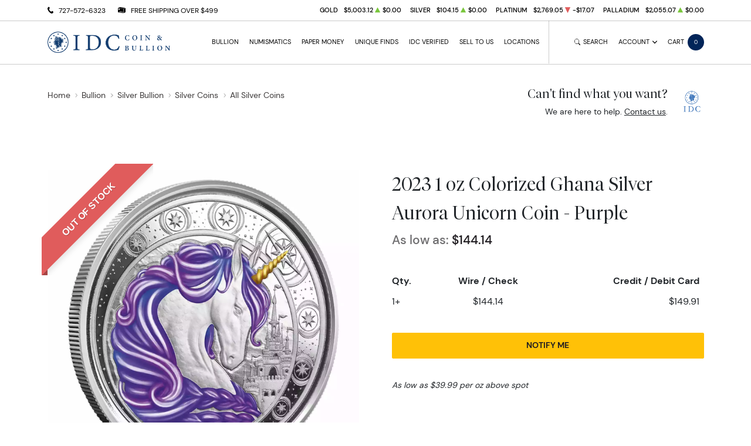

--- FILE ---
content_type: text/html; charset=UTF-8
request_url: https://idccoin.com/product/546511-2023-1-oz-colorized-ghana-silver-aurora-unicorn-coin-purple
body_size: 26841
content:
<!DOCTYPE html>
<html class="no-js" lang="en">

<head>
    <link rel="shortcut icon" type="image/x-icon"
        href="https://idccoin.com/media/img/favicon/mh2XA089ylgr0X42ufJlrzeI3q4zdrLf0lJZpAsx.png" />
    <link rel="preload" href="/themes/theme-5/assets/fonts/subset-DMSans-Regular.woff2" as="font" type="font/woff2"
        crossorigin>
    <link rel="preload" href="/themes/theme-5/assets/fonts/subset-DMSans-Medium.woff2" as="font" type="font/woff2"
        crossorigin>
    <link rel="preload" href="/themes/theme-5/assets/fonts/subset-DMSans-Bold.woff2" as="font" type="font/woff2"
        crossorigin>
    <link rel="preload" href="/themes/theme-5/assets/fonts/subset-TiemposFine-Light.woff2" as="font"
        type="font/woff2" crossorigin>
    <meta charset="UTF-8">
    <meta name="viewport" content="width=device-width,initial-scale=1.0, maximum-scale=5.0, minimum-scale=1.0">
    <meta http-equiv="X-UA-Compatible" content="ie=edge">
    

    
        <link rel="canonical" href="https://idccoin.com/product/546511-2023-1-oz-colorized-ghana-silver-aurora-unicorn-coin-purple">
            <script type="application/ld+json">{"@context":"https:\/\/schema.org\/","@type":"Product","url":"https:\/\/idccoin.com\/product\/546511-2023-1-oz-colorized-ghana-silver-aurora-unicorn-coin-purple","name":"2023 1 oz Colorized Ghana Silver Aurora Unicorn Coin - Purple","image":["idccoin.com\/thumbs\/2023-1-oz-colorized-ghana-silver-aurora-unicorn-coin-purple-281770-medium.jpg","idccoin.com\/thumbs\/2023-1-oz-colorized-ghana-silver-aurora-unicorn-coin-purple-281771-medium.jpg"],"description":"Discover the 2023 1 oz Proof Colorized Ghana Silver Aurora Unicorn Coin. This colorized coin is part of the brand-new series from The Scottsdale Mint with backing from Ghana. Featuring a limited minta","sku":"f913be8e-d7d4-4a1b-8a3c-dac9855d7cc3","category":"bullion > silver-bullion > silver-coins > all-silver-coins","potentialAction":[{"@type":"SearchAction","target":"https:\/\/idccoin.com\/catalog\/search?query={query}&type=","query":"required"},{"@context":"https:\/\/schema.org","@type":"SubscribeAction","agent":{"@type":"Person","name":"Customer"},"object":{"@type":"Thing","name":"Subscribe to Newsletter","description":"Get best offers direct to your mail"}},{"@context":"https:\/\/schema.org","@type":"BuyAction","agent":{"@type":"Person","name":"Customer"},"object":{"@type":"Thing","name":"2023 1 oz Colorized Ghana Silver Aurora Unicorn Coin - Purple"},"seller":{"@type":["https:\/\/schema.org\/OnlineBusiness","https:\/\/schema.org\/OnlineStore"],"name":"IDC COIN & BULLION"}}],"offers":[{"@type":"Offer","price":144.14,"seller":{"@type":["OnlineBusiness","OnlineStore"],"name":"IDC COIN & BULLION"},"priceCurrency":"USD","eligibleQuantity":{"@type":"QuantitativeValue","minValue":1,"maxValue":"1+","unitText":"Qty"},"description":"Wire \/ Check","availability":"https:\/\/schema.org\/OutOfStock","url":"https:\/\/idccoin.com\/product\/546511-2023-1-oz-colorized-ghana-silver-aurora-unicorn-coin-purple"},{"@type":"Offer","price":149.90559999999996,"seller":{"@type":["OnlineBusiness","OnlineStore"],"name":"IDC COIN & BULLION"},"priceCurrency":"USD","eligibleQuantity":{"@type":"QuantitativeValue","minValue":1,"maxValue":"1+","unitText":"Qty"},"description":"Credit \/ Debit Card","availability":"https:\/\/schema.org\/OutOfStock","url":"https:\/\/idccoin.com\/product\/546511-2023-1-oz-colorized-ghana-silver-aurora-unicorn-coin-purple"}],"brand":{"@type":"Brand","name":"Generic - Various"},"weight":"1oz","itemCondition":"NewCondition","additionalProperty":[{"@type":"PropertyValue","name":"Mint","value":"Generic - Various"},{"@type":"PropertyValue","name":"Purity","value":999},{"@type":"PropertyValue","name":"Status","value":"Active"}],"material":"Silver"}</script>
    
    <title>2023 1 oz Colorized Ghana Silver Aurora Unicorn Coin - Purple - IDC COIN &amp; BULLION</title>
    <meta name="description" content="Discover the 2023 1 oz Proof Colorized Ghana Silver Aurora Unicorn Coin. This colorized coin is part of the brand-new series from The Scottsdale Mint with backing from Ghana. Featuring a limited minta">
    <meta name="title" content="2023 1 oz Colorized Ghana Silver Aurora Unicorn Coin - Purple - IDC COIN &amp; BULLION">

    
    
            <link rel="stylesheet" href="/themes/theme-5/assets/css/main.css?v=20260124">
                    <link rel="stylesheet" href="https://idccoin.com/media/custom/ide_styles.2.1.css?v=20260124">
            
    <meta>
    <meta name="csrf-token" content="971LJTNLXSfWKujDGqdwho2O5skU13gclnNdx3n0" />
    
    
    

    

    


    <script type="text/javascript">
        const PPM = {
            google_api_key: "0C03%g+0]1Qj",
            assets_path: '/themes/theme-5/assets'
        }
    </script>


</head>

<body>

        
    
    <noscript>Sorry, your browser does not support JavaScript!</noscript>
            <header class="site-header">

    <div class="container">
    <div class="site-header__secondary">
                        <div class="site-header__secondary__info">
            <ul class="list-inline text-uppercase">
                <li>
                    <i class="icon">
                        <svg xmlns="http://www.w3.org/2000/svg" x="0" y="0" width="14" height="16" viewBox="0 0 14 16" aria-hidden="true"><path fill="currentColor" d="m13.7 12.1-1.2-1.2-.4-.4c-.4-.4-1-.3-1.4.1-.4.4-.7.7-1 1.1 0 0-.1 0-.1.1 0 0-.1.1 0 0H9c-.3 0-.8-.2-1.1-.3-1-.5-2-1.4-2.7-2.3-.4-.5-.7-1-.9-1.5-.1-.3-.2-.5-.3-.7 0-.2-.1-.4-.1-.6V5.5c.1-.2.3-.3.5-.5l.6-.6c.3-.4.4-1 .2-1.4-.1-.2-.2-.3-.4-.5s-.4-.5-.7-.7c-.1-.2-.3-.4-.5-.6-.3-.3-.9-.4-1.3-.1l-.5.5-.7.8c-.4.4-.7.7-.9 1.3-.3.8-.2 1.6 0 2.4.2 1 .7 2 1.2 2.9 1.2 2.2 3 4.1 5 5.5.8.6 1.8 1.1 2.7 1.3.7.2 1.6.3 2.3 0 .3-.1.6-.3.8-.5l1.1-1.2.4-.4c.4-.5.4-1.2 0-1.6z"/></svg>
                    </i>
                    <a
                        href="tel:727-572-6323">727-572-6323</a>
                </li>
                <li>
                    <i class="icon"><svg xmlns="http://www.w3.org/2000/svg" x="0" y="0" width="16" height="16" viewBox="0 0 16 16" aria-hidden="true"><path fill="currentColor" d="M11 5.5 0 3.6v9.6l11.2 1.9V5.7c0-.1-.1-.2-.2-.2zm-.2 7.3L3 11.6v-.5h.1l7.7 1.2v.5zm-9.9-8c0-.1 0-.1 0 0 0-.1 0-.1 0 0l2.7.4v2.4L.9 7.1V4.8zM3 12h.1l7.7 1.2v.5L3 12.6V12zM4.3 1.5.1 3.3l11.3 1.9.2-.1 3.8-1.7L4.3 1.5zM11.9 5.5c-.1 0-.2.1-.2.2v9.6l4.3-2.2V3.5l-4.1 2z"/></svg>
</i>
                                            <span>Free shipping over $499</span>
                                    </li>
            </ul>
        </div>
                <div class="site-header__secondary__prices">
            <ul class="spot-prices" x-data="spotPrices()">
    <template x-for="item in prices" :key="item.id">
        <li class="price-item">
            <div class="price-item__name" x-text="item.name"></div>
            <div class="price-item__symbol" x-text="item.symbol"></div>
            <div class="price-item__value" x-price="parseFloat(item.price)"></div>
            <div class="price-item__indicator" :class="{ '-down': item.change < 0, '-up': item.change >= 0 }">
                <i role='decoration' aria-hidden='true' class="icon"><svg xmlns="http://www.w3.org/2000/svg"
                        width="14.3" height="16" aria-hidden="true" viewBox="0 0 14.3 16">
                        <path fill="currentColor"
                            d="M7.6 1.2c-.2-.3-.6-.3-.8 0L0 14.4c-.1.3.1.6.4.6h13.5c.3 0 .5-.3.4-.6L7.6 1.2z" />
                    </svg></i>
            </div>
            <div class="price-item__change" x-price="parseFloat(item.change)"></div>
        </li>
    </template>
</ul>
        </div>

        
    </div>
</div>

    <hr class="site-header__divider">

    <div class="container">
    <div class="site-header__main">
        <div class="site-header__main__logo">
            <a href="/" class="link-logo">
                <img src="https://idccoin.com/media/img/logo/eHdK4EpFboa9h7tasEt9Z8cWmHzFypIEp9bjWtyR.png"
                    width="209" height="68" alt="IDC COIN &amp; BULLION Logo"
                    class="img-fluid">
            </a>
        </div>

        <div class="site-header__main__menu">
            <ul class="primary-menu">
                <li x-data="handleTouch" :class="{ 'touch-visible': isActive }"
                    class="menu-item -has-megamenu">
                <a class="" 
                href="/bullion">
                    Bullion
                </a>
                                    <div x-ref="submenu" class="mega-menu">
                        <div class="mega-menu__layout">
                                                            <div class="mega-menu__column">
                                                                                                                    <div class="mega-menu__column__title">
                                            <a href="/gold-bullion"
    class="column-title"         >
    Gold
</a>

                                        </div>
                                        <ul class="list-menu">
                                                                                    </ul>

                                                                                                                                                            <div class="mega-menu__column__title">
                                            <a href="/gold-coins"
           >
    Gold Coins
</a>

                                        </div>
                                        <ul class="list-menu">
                                                                                            <li class="menu-item ">
                                                    <a href="https://idccoin.com/us-gold-coins"
           >
    U.S. Gold Coins
</a>

                                                </li>
                                                                                            <li class="menu-item ">
                                                    <a href="/australian-gold-coins"
           >
    Australian Gold Coins
</a>

                                                </li>
                                                                                            <li class="menu-item ">
                                                    <a href="/austrian-gold-coins"
           >
    Austrian Gold Coins
</a>

                                                </li>
                                                                                            <li class="menu-item ">
                                                    <a href="/british-gold-coins"
           >
    British Gold Coins
</a>

                                                </li>
                                                                                            <li class="menu-item ">
                                                    <a href="/canadian-gold-coins"
           >
    Canadian Gold Coins
</a>

                                                </li>
                                                                                            <li class="menu-item ">
                                                    <a href="/chinese-gold-coins"
           >
    Chinese Gold Coins
</a>

                                                </li>
                                                                                            <li class="menu-item ">
                                                    <a href="/mexican-gold-coins"
           >
    Mexican Gold Coins
</a>

                                                </li>
                                                                                            <li class="menu-item ">
                                                    <a href="/south-african-gold-coins"
           >
    South African Gold Coins
</a>

                                                </li>
                                                                                            <li class="menu-item ">
                                                    <a href="/various-foreign-gold-coins"
           >
    Various Foreign Gold Coins &amp; Rounds
</a>

                                                </li>
                                                                                    </ul>

                                                                                    <div class="mega-menu__column__action">
                                                <a href="/gold-coins"
                                                   class="link text-uppercase"
                                                   class=""
                                                        >View
                                                    All</a>
                                            </div>
                                                                                                                                                            <div class="mega-menu__column__title">
                                            <a href="https://idccoin.com/gold-bars"
           >
    Gold Bars
</a>

                                        </div>
                                        <ul class="list-menu">
                                                                                            <li class="menu-item ">
                                                    <a href="https://idccoin.com/fractional-gold-bars"
           >
    Fractional Gold Bars
</a>

                                                </li>
                                                                                            <li class="menu-item ">
                                                    <a href="https://idccoin.com/1oz-gold-bars"
           >
    1 oz Gold Bars
</a>

                                                </li>
                                                                                            <li class="menu-item ">
                                                    <a href="https://idccoin.com/larger-gold-bars"
           >
    Larger Gold Bars
</a>

                                                </li>
                                                                                            <li class="menu-item ">
                                                    <a href="https://idccoin.com/vintage-gold-coins-and-bars"
           >
    Vintage Gold Bars &amp; Coins
</a>

                                                </li>
                                                                                            <li class="menu-item ">
                                                    <a href="https://idccoin.com/all-goldbars"
           >
    All Gold Bars
</a>

                                                </li>
                                                                                    </ul>

                                                                                    <div class="mega-menu__column__action">
                                                <a href="https://idccoin.com/gold-bars"
                                                   class="link text-uppercase"
                                                   class=""
                                                        >View
                                                    All</a>
                                            </div>
                                                                                                                                                            <div class="mega-menu__column__title">
                                            <a href="https://idccoin.com/goldback-notes"
           >
    Goldback Notes
</a>

                                        </div>
                                        <ul class="list-menu">
                                                                                    </ul>

                                                                                                            </div>
                                                            <div class="mega-menu__column">
                                                                                                                    <div class="mega-menu__column__title">
                                            <a href="/silver-bullion"
    class="column-title"         >
    Silver
</a>

                                        </div>
                                        <ul class="list-menu">
                                                                                    </ul>

                                                                                                                                                            <div class="mega-menu__column__title">
                                            <a href="/silver-coins"
           >
    Silver Coins
</a>

                                        </div>
                                        <ul class="list-menu">
                                                                                            <li class="menu-item ">
                                                    <a href="/us-silver-coins"
           >
    U.S. Silver Coins
</a>

                                                </li>
                                                                                            <li class="menu-item ">
                                                    <a href="/australian-silver-coins"
           >
    Australian Silver Coins
</a>

                                                </li>
                                                                                            <li class="menu-item ">
                                                    <a href="/british-silver-coins"
           >
    British Silver Coins
</a>

                                                </li>
                                                                                            <li class="menu-item ">
                                                    <a href="/canadian-silver-coins"
           >
    Canadian Silver Coins
</a>

                                                </li>
                                                                                            <li class="menu-item ">
                                                    <a href="/chinese-silver-coins"
           >
    Chinese Silver Coins
</a>

                                                </li>
                                                                                            <li class="menu-item ">
                                                    <a href="/niue-biblicalseries-silvercoins"
           >
    Niue/Biblical Series Silver Coins
</a>

                                                </li>
                                                                                            <li class="menu-item ">
                                                    <a href="/south-african-silver-coins"
           >
    South African Silver Coins
</a>

                                                </li>
                                                                                            <li class="menu-item ">
                                                    <a href="/foreign-mint"
           >
    Various Foreign Mint Silver Coins
</a>

                                                </li>
                                                                                    </ul>

                                                                                    <div class="mega-menu__column__action">
                                                <a href="/silver-coins"
                                                   class="link text-uppercase"
                                                   class=""
                                                        >View
                                                    All</a>
                                            </div>
                                                                                                                                                            <div class="mega-menu__column__title">
                                            <a href="/silver-bars"
           >
    Silver Bars
</a>

                                        </div>
                                        <ul class="list-menu">
                                                                                    </ul>

                                                                                                                                                            <div class="mega-menu__column__title">
                                            <a href="https://idccoin.com/silver-rounds"
           >
    Silver Rounds
</a>

                                        </div>
                                        <ul class="list-menu">
                                                                                    </ul>

                                                                                                                                                            <div class="mega-menu__column__title">
                                            <a href="/bullion/silver-bullion/scottsdale"
           >
    Scottsdale Silver
</a>

                                        </div>
                                        <ul class="list-menu">
                                                                                    </ul>

                                                                                                                                                            <div class="mega-menu__column__title">
                                            <a href="https://idccoin.com/vintage-silver-bars-and-coins"
           >
    Vintage Silver Bars and Coins
</a>

                                        </div>
                                        <ul class="list-menu">
                                                                                    </ul>

                                                                                                                                                            <div class="mega-menu__column__title">
                                            <a href="https://idccoin.com/silver-oddities"
           >
    Silver Oddities
</a>

                                        </div>
                                        <ul class="list-menu">
                                                                                    </ul>

                                                                                                            </div>
                                                            <div class="mega-menu__column">
                                                                                                                    <div class="mega-menu__column__title">
                                            <a href="/platinum-bullion"
    class="column-title"         >
    Platinum
</a>

                                        </div>
                                        <ul class="list-menu">
                                                                                            <li class="menu-item ">
                                                    <a href="/platinum-coins"
           >
    Platinum Coins
</a>

                                                </li>
                                                                                            <li class="menu-item ">
                                                    <a href="/platinum-bars"
           >
    Platinum Bars
</a>

                                                </li>
                                                                                            <li class="menu-item ">
                                                    <a href="/platinum-rounds"
           >
    Platinum Rounds
</a>

                                                </li>
                                                                                    </ul>

                                                                                    <div class="mega-menu__column__action">
                                                <a href="/platinum-bullion"
                                                   class="link text-uppercase"
                                                   class="column-title"
                                                        >View
                                                    All</a>
                                            </div>
                                                                                                            </div>
                                                            <div class="mega-menu__column">
                                                                                                                    <div class="mega-menu__column__title">
                                            <a href="/palladium-bullion"
    class="column-title"         >
    Palladium
</a>

                                        </div>
                                        <ul class="list-menu">
                                                                                            <li class="menu-item ">
                                                    <a href="/palladium-coins"
           >
    Palladium Coins
</a>

                                                </li>
                                                                                            <li class="menu-item ">
                                                    <a href="/palladium-bars"
           >
    Palladium Bars
</a>

                                                </li>
                                                                                    </ul>

                                                                                    <div class="mega-menu__column__action">
                                                <a href="/palladium-bullion"
                                                   class="link text-uppercase"
                                                   class="column-title"
                                                        >View
                                                    All</a>
                                            </div>
                                                                                                            </div>
                                                    </div>
                    </div>
                            </li>
                                <li x-data="handleTouch" :class="{ 'touch-visible': isActive }"
                    class="menu-item -has-megamenu">
                <a class="" 
                href="https://idccoin.com/numismatics">
                    Numismatics
                </a>
                                    <div x-ref="submenu" class="mega-menu">
                        <div class="mega-menu__layout">
                                                            <div class="mega-menu__column">
                                                                                                                    <div class="mega-menu__column__title">
                                            <a href="https://idccoin.com/numismatics/collector-coins"
           >
    Collector Coins
</a>

                                        </div>
                                        <ul class="list-menu">
                                                                                            <li class="menu-item ">
                                                    <a href="https://idccoin.com/us-gold-collector-coins"
           >
    US Gold - Pre 33 and Collector Coins
</a>

                                                </li>
                                                                                            <li class="menu-item ">
                                                    <a href="https://idccoin.com/us-silver-collector-coins"
           >
    US Silver Collector Coins
</a>

                                                </li>
                                                                                            <li class="menu-item ">
                                                    <a href="https://idccoin.com/world-gold-collector-coins"
           >
    World Gold Collector Coins
</a>

                                                </li>
                                                                                            <li class="menu-item ">
                                                    <a href="https://idccoin.com/world-silver-collector-coins"
           >
    World Silver Collector Coins
</a>

                                                </li>
                                                                                            <li class="menu-item ">
                                                    <a href="https://idccoin.com/collector-curiosities"
           >
    Collector Curiosities
</a>

                                                </li>
                                                                                    </ul>

                                                                                    <div class="mega-menu__column__action">
                                                <a href="https://idccoin.com/numismatics/collector-coins"
                                                   class="link text-uppercase"
                                                   class=""
                                                        >View
                                                    All</a>
                                            </div>
                                                                                                            </div>
                                                            <div class="mega-menu__column">
                                                                                                                    <div class="mega-menu__column__title">
                                            <a href="https://idccoin.com/numismatics/slabbed-eagles"
           >
    Slabbed Eagles
</a>

                                        </div>
                                        <ul class="list-menu">
                                                                                            <li class="menu-item ">
                                                    <a href="/slabbed-american-silver-eagles"
           >
    Slabbed American Silver Eagles
</a>

                                                </li>
                                                                                            <li class="menu-item ">
                                                    <a href="https://idccoin.com/slabbed-american-gold-eagles-buffalos"
           >
    Slabbed American Gold Eagles and Buffalos
</a>

                                                </li>
                                                                                            <li class="menu-item ">
                                                    <a href="https://idccoin.com/slabbed-american-platinum-palladium-eagles"
           >
    Slabbed American Platinum and Palladium Eagles
</a>

                                                </li>
                                                                                    </ul>

                                                                                    <div class="mega-menu__column__action">
                                                <a href="https://idccoin.com/numismatics/slabbed-eagles"
                                                   class="link text-uppercase"
                                                   class=""
                                                        >View
                                                    All</a>
                                            </div>
                                                                                                            </div>
                                                            <div class="mega-menu__column">
                                                                                                                    <div class="mega-menu__column__title">
                                            <a href="/first-spouse"
           >
    Slabbed First Spouse Coins
</a>

                                        </div>
                                        <ul class="list-menu">
                                                                                    </ul>

                                                                                                                                                            <div class="mega-menu__column__title">
                                            <a href="https://idccoin.com/slabbed-morgan-dollars"
           >
    Slabbed Morgan Dollars
</a>

                                        </div>
                                        <ul class="list-menu">
                                                                                    </ul>

                                                                                                                                                            <div class="mega-menu__column__title">
                                            <a href="https://idccoin.com/slabbed-peace-dollars"
           >
    Slabbed Peace Dollars
</a>

                                        </div>
                                        <ul class="list-menu">
                                                                                    </ul>

                                                                                                                                                            <div class="mega-menu__column__title">
                                            <a href="/all-slabbed-coins"
           >
    All Slabbed Coins
</a>

                                        </div>
                                        <ul class="list-menu">
                                                                                    </ul>

                                                                                                            </div>
                                                    </div>
                    </div>
                            </li>
                                <li x-data="handleTouch" :class="{ 'touch-visible': isActive }"
                    class="menu-item -has-submenu">
                <a class="" 
                href="/paper-money">
                    Paper Money
                </a>
                                    <div x-ref="submenu" class="sub-menu">
                        <ul class="list-menu">
                                                                                                <li class="menu-item ">
                                        <a href="/paper-money-united-states"
    class="column-title"         >
    United States
</a>

                                        </a>
                                    </li>
                                                                                                                                <li class="menu-item ">
                                        <a href="https://idccoin.com/paper-money-canada"
           >
    Canadian Paper Money
</a>

                                        </a>
                                    </li>
                                                                                                                                <li class="menu-item ">
                                        <a href="/world-paper-money"
           >
    World Paper Money
</a>

                                        </a>
                                    </li>
                                                                                                                                <li class="menu-item ">
                                        <a href="https://idccoin.com/goldback-notes"
           >
    Goldback Notes
</a>

                                        </a>
                                    </li>
                                                                                    </ul>
                    </div>
                            </li>
                                <li x-data="handleTouch" :class="{ 'touch-visible': isActive }"
                    class="menu-item -has-submenu">
                <a class="" 
                href="/unique-finds">
                    Unique Finds
                </a>
                                    <div x-ref="submenu" class="sub-menu">
                        <ul class="list-menu">
                                                                                                <li class="menu-item ">
                                        <a href="https://idccoin.com/sports-rings"
           >
    Sports Rings
</a>

                                        </a>
                                    </li>
                                                                                                                                <li class="menu-item ">
                                        <a href="https://idccoin.com/fossils-and-specimens"
           >
    Fossils and Specimens
</a>

                                        </a>
                                    </li>
                                                                                                                                <li class="menu-item ">
                                        <a href="https://idccoin.com/coin-jewelry"
           >
    Coin Jewelry
</a>

                                        </a>
                                    </li>
                                                                                                                                <li class="menu-item ">
                                        <a href="https://idccoin.com/goldback-notes"
           >
    Goldback Notes
</a>

                                        </a>
                                    </li>
                                                                                                                                <li class="menu-item ">
                                        <a href="https://idccoin.com/silver-oddities"
           >
    Silver Oddities
</a>

                                        </a>
                                    </li>
                                                                                                                                <li class="menu-item ">
                                        <a href="https://idccoin.com/silver-statues"
           >
    Silver Statues
</a>

                                        </a>
                                    </li>
                                                                                    </ul>
                    </div>
                            </li>
                                <li x-data="handleTouch" :class="{ 'touch-visible': isActive }"
                    class="menu-item -has-megamenu">
                <a class="" 
                href="https://idccoin.com/idc-verified">
                    IDC Verified
                </a>
                                    <div x-ref="submenu" class="mega-menu">
                        <div class="mega-menu__layout">
                                                            <div class="mega-menu__column">
                                                                                                                    <div class="mega-menu__column__title">
                                            <a href="https://idccoin.com/idc-verified/about-idc-verified"
           >
    What is IDC Verified?
</a>

                                        </div>
                                        <ul class="list-menu">
                                                                                    </ul>

                                                                                                                                                            <div class="mega-menu__column__title">
                                            <a href="https://idccoin.com/gold-idc-verified"
           >
    Gold - IDC Verified
</a>

                                        </div>
                                        <ul class="list-menu">
                                                                                            <li class="menu-item ">
                                                    <a href="https://idccoin.com/idc-verified-pre-33-gold"
           >
    Pre-33 Gold - IDC Verified
</a>

                                                </li>
                                                                                            <li class="menu-item ">
                                                    <a href="https://idccoin.com/gold-nuggets-idc-verified"
           >
    Gold Nuggets - IDC Verified
</a>

                                                </li>
                                                                                            <li class="menu-item ">
                                                    <a href="https://idccoin.com/idc-verified-gold-bars"
           >
    Gold Bars - IDC Verified
</a>

                                                </li>
                                                                                            <li class="menu-item ">
                                                    <a href="https://idccoin.com/idc-verified-all-gold"
           >
    All Gold - IDC Verified
</a>

                                                </li>
                                                                                    </ul>

                                                                                    <div class="mega-menu__column__action">
                                                <a href="https://idccoin.com/gold-idc-verified"
                                                   class="link text-uppercase"
                                                   class=""
                                                        >View
                                                    All</a>
                                            </div>
                                                                                                            </div>
                                                            <div class="mega-menu__column">
                                                                                                                    <div class="mega-menu__column__title">
                                            <a href="https://idccoin.com/silver-idc-verified"
           >
    Silver - IDC Verified
</a>

                                        </div>
                                        <ul class="list-menu">
                                                                                            <li class="menu-item ">
                                                    <a href="https://idccoin.com/idc-verified-morgan-dollars"
           >
    Morgan and Peace Dollars - IDC Verified
</a>

                                                </li>
                                                                                            <li class="menu-item ">
                                                    <a href="https://idccoin.com/idc-verified-silver-rounds-coins"
           >
    Silver Rounds and Coins - IDC Verified
</a>

                                                </li>
                                                                                    </ul>

                                                                                    <div class="mega-menu__column__action">
                                                <a href="https://idccoin.com/silver-idc-verified"
                                                   class="link text-uppercase"
                                                   class=""
                                                        >View
                                                    All</a>
                                            </div>
                                                                                                                                                            <div class="mega-menu__column__title">
                                            <a href="https://idccoin.com/idc-verified-collector-coins"
           >
    Collector Coins - IDC Verified
</a>

                                        </div>
                                        <ul class="list-menu">
                                                                                    </ul>

                                                                                                                                                            <div class="mega-menu__column__title">
                                            <a href="https://idccoin.com/platinumpalladium-idc-verified"
           >
    Platinum/Palladium - IDC Verified
</a>

                                        </div>
                                        <ul class="list-menu">
                                                                                    </ul>

                                                                                                            </div>
                                                    </div>
                    </div>
                            </li>
                                <li x-data="handleTouch" :class="{ 'touch-visible': isActive }"
                    class="menu-item -has-submenu">
                <a class="" 
                href="/sell-to-us">
                    Sell to Us
                </a>
                                    <div x-ref="submenu" class="sub-menu">
                        <ul class="list-menu">
                                                                                                <li class="menu-item ">
                                        <a href="https://idccoin.com/sell-to-us"
           >
    Schedule Appointment
</a>

                                        </a>
                                    </li>
                                                                                                                                <li class="menu-item ">
                                        <a href="https://idccoin.com/sell-to-us/what-do-we-buy"
           >
    What do we buy?
</a>

                                        </a>
                                    </li>
                                                                                    </ul>
                    </div>
                            </li>
                                <li class="menu-item">
                <a href="/locations"
                   class="" >
                    Locations
                </a>
            </li>
            
            </ul>
        </div>

        <div class="site-header__main__actions">

            <button class="action -search" x-data @click.prevent.stop="$store.searchBar.openSearch()">
                <span class="action__icon">
                    <i class="icon"><svg xmlns="http://www.w3.org/2000/svg" viewBox="0 0 16 16" fill="currentColor" aria-hidden="true"><path d="M11.742 10.344a6.5 6.5 0 1 0-1.397 1.398h-.001c.03.04.062.078.098.115l3.85 3.85a1 1 0 0 0 1.415-1.414l-3.85-3.85a1.007 1.007 0 0 0-.115-.1zM12 6.5a5.5 5.5 0 1 1-11 0 5.5 5.5 0 0 1 11 0z"/></svg></i>
                </span>
                <span class="action__label">
                    <span class="d-none d-sm-inline">Search</span>
                </span>
            </button>

            <div class="dropdown" x-data="dropdown" x-bind="root">
                <button class="action -dropdown" x-bind="trigger">
                    <span class="action__label">
                                                    <span class="d-none d-sm-inline">Account</span>
                                                <span class="d-sm-none"><i
                                    class="icon"><svg xmlns="http://www.w3.org/2000/svg" viewBox="0 0 448 512" aria-hidden="true"><path fill="currentColor" d="M224 256c70.7 0 128-57.31 128-128S294.7 0 224 0 96 57.31 96 128s57.3 128 128 128zm50.7 48H173.3C77.61 304 0 381.6 0 477.3c0 19.14 15.52 34.67 34.66 34.67h378.7C432.5 512 448 496.5 448 477.3c0-95.7-77.6-173.3-173.3-173.3z"/></svg></i></span>
                    </span>
                    <span class="action__icon">
                        <i class="icon"><svg xmlns="http://www.w3.org/2000/svg" width="384" height="512" viewBox="0 0 384 512" aria-hidden="true"><path fill="currentColor" d="M192 384c-8.2 0-16.4-3.1-22.6-9.4l-160-160c-12.5-12.5-12.5-32.8 0-45.3s32.8-12.5 45.3 0L192 306.8l137.4-137.4c12.5-12.5 32.8-12.5 45.3 0s12.5 32.8 0 45.3l-160 160c-6.3 6.2-14.5 9.3-22.7 9.3z"/></svg></i>
                    </span>
                </button>
                <ul class="dropdown-menu" x-bind="dialog" x-transition.origin.top.right style="display: none;">
                                            <li class="menu-item"><a href="https://idccoin.com/register">Register</a></li>
                        <li class="menu-item"><a href="https://idccoin.com/login">Login</a></li>
                                    </ul>
            </div>

            <button class="action -cart" x-data @click.prevent="$store.cart.open()">
                <span class="action__label">
                    <span class="d-none d-sm-inline">Cart</span>
                    <span class="d-sm-none"><i class="icon"><svg xmlns="http://www.w3.org/2000/svg" viewBox="0 0 576 512" aria-hidden="true"><path fill="currentColor" d="M96 0c11.5 0 21.4 8.19 23.6 19.51L121.1 32h420.7c20.3 0 36.5 20.25 30.8 40.66l-54 192.04c-3.9 13.8-16.5 23.3-30.8 23.3H170.7l9.2 48H488c13.3 0 24 10.7 24 24s-10.7 24-24 24H159.1c-10.6 0-20.5-8.2-22.7-19.5L76.14 48H24C10.75 48 0 37.25 0 24S10.75 0 24 0h72zm32 464c0-26.5 21.5-48 48-48s48 21.5 48 48-21.5 48-48 48-48-21.5-48-48zm384 0c0 26.5-21.5 48-48 48s-48-21.5-48-48 21.5-48 48-48 48 21.5 48 48z"/></svg></i></span>
                </span>
                <span class="action__icon">
                    <span class="bubble -primary" x-text="$store.cart.totalQuantity">0</span>
                </span>
            </button>

            <button class="action -menu" x-data @click.prevent="$store.mobileMenu.open()">
                <span class="action__label">
                    <span class="d-none d-sm-inline">Menu</span>
                </span>
                <span class="action__icon">
                    <span class="hamburger hamburger--spin" :class="{ 'is-active': $store.mobileMenu.active }">
                        <span class="hamburger-box">
                            <span class="hamburger-inner"></span>
                        </span>
                    </span>
                </span>
            </button>

        </div>
    </div>
</div>

    <hr class="site-header__divider">

</header>

<div class="mobile-menu" x-data :class="{ '-is-active': $store.mobileMenu.active }"
    :aria-hidden="!$store.mobileMenu.active" x-trap.noscroll="$store.mobileMenu.active">
    <header class="mobile-menu__header">
        <div class="mobile-menu__header__logo">
            <a href="/" class="link-logo">
                <img loading="lazy"
                    src="https://idccoin.com/media/img/logo/eHdK4EpFboa9h7tasEt9Z8cWmHzFypIEp9bjWtyR.png"
                    width="209" height="68" alt="IDC COIN &amp; BULLION Logo"
                    class="img-fluid">
            </a>
        </div>
        <div class="mobile-menu__header__close">
            <button @click.prevent="$store.mobileMenu.close()">Close</button>
        </div>
    </header>

    <div class="mobile-menu__content" x-data="slideMenu">
        <div class="slide-menu" x-ref="menuContainer" :style="{ '--menu-height': menuHeight + 'px' }">

            <div class="slide-menu__header" x-show="lastSubMenu" x-transition>
                <div class="slide-menu__header__back">
                    <a href="#" class="-back" @click.prevent="back">
                        <i class="icon">
                            <svg xmlns="http://www.w3.org/2000/svg" width="6.4" height="12" viewBox="0 0 6.4 12"
                                xml:space="preserve">
                                <path fill="currentColor" d="M6.2 1.8 5.4.7.2 6l5.1 5.2.1.2.8-1.1L2 6z"></path>
                            </svg>
                        </i>
                        <span x-text="lastSubMenu?.backLabel">Back</span>
                    </a>
                </div>
                <div class="slide-menu__header__collection" x-show="lastSubMenu?.collectionLink">
                    <a href="#" :href="lastSubMenu?.collectionLink">View All</a>
                </div>
            </div>
            <ul class="slide-menu__nav">
                <li x-data="handleTouch" :class="{ 'touch-visible': isActive }"
                    class="menu-item -has-megamenu">
                <a class="" 
                href="/bullion">
                    Bullion
                </a>
                                    <div x-ref="submenu" class="mega-menu">
                        <div class="mega-menu__layout">
                                                            <div class="mega-menu__column">
                                                                                                                    <div class="mega-menu__column__title">
                                            <a href="/gold-bullion"
    class="column-title"         >
    Gold
</a>

                                        </div>
                                        <ul class="list-menu">
                                                                                    </ul>

                                                                                                                                                            <div class="mega-menu__column__title">
                                            <a href="/gold-coins"
           >
    Gold Coins
</a>

                                        </div>
                                        <ul class="list-menu">
                                                                                            <li class="menu-item ">
                                                    <a href="https://idccoin.com/us-gold-coins"
           >
    U.S. Gold Coins
</a>

                                                </li>
                                                                                            <li class="menu-item ">
                                                    <a href="/australian-gold-coins"
           >
    Australian Gold Coins
</a>

                                                </li>
                                                                                            <li class="menu-item ">
                                                    <a href="/austrian-gold-coins"
           >
    Austrian Gold Coins
</a>

                                                </li>
                                                                                            <li class="menu-item ">
                                                    <a href="/british-gold-coins"
           >
    British Gold Coins
</a>

                                                </li>
                                                                                            <li class="menu-item ">
                                                    <a href="/canadian-gold-coins"
           >
    Canadian Gold Coins
</a>

                                                </li>
                                                                                            <li class="menu-item ">
                                                    <a href="/chinese-gold-coins"
           >
    Chinese Gold Coins
</a>

                                                </li>
                                                                                            <li class="menu-item ">
                                                    <a href="/mexican-gold-coins"
           >
    Mexican Gold Coins
</a>

                                                </li>
                                                                                            <li class="menu-item ">
                                                    <a href="/south-african-gold-coins"
           >
    South African Gold Coins
</a>

                                                </li>
                                                                                            <li class="menu-item ">
                                                    <a href="/various-foreign-gold-coins"
           >
    Various Foreign Gold Coins &amp; Rounds
</a>

                                                </li>
                                                                                    </ul>

                                                                                    <div class="mega-menu__column__action">
                                                <a href="/gold-coins"
                                                   class="link text-uppercase"
                                                   class=""
                                                        >View
                                                    All</a>
                                            </div>
                                                                                                                                                            <div class="mega-menu__column__title">
                                            <a href="https://idccoin.com/gold-bars"
           >
    Gold Bars
</a>

                                        </div>
                                        <ul class="list-menu">
                                                                                            <li class="menu-item ">
                                                    <a href="https://idccoin.com/fractional-gold-bars"
           >
    Fractional Gold Bars
</a>

                                                </li>
                                                                                            <li class="menu-item ">
                                                    <a href="https://idccoin.com/1oz-gold-bars"
           >
    1 oz Gold Bars
</a>

                                                </li>
                                                                                            <li class="menu-item ">
                                                    <a href="https://idccoin.com/larger-gold-bars"
           >
    Larger Gold Bars
</a>

                                                </li>
                                                                                            <li class="menu-item ">
                                                    <a href="https://idccoin.com/vintage-gold-coins-and-bars"
           >
    Vintage Gold Bars &amp; Coins
</a>

                                                </li>
                                                                                            <li class="menu-item ">
                                                    <a href="https://idccoin.com/all-goldbars"
           >
    All Gold Bars
</a>

                                                </li>
                                                                                    </ul>

                                                                                    <div class="mega-menu__column__action">
                                                <a href="https://idccoin.com/gold-bars"
                                                   class="link text-uppercase"
                                                   class=""
                                                        >View
                                                    All</a>
                                            </div>
                                                                                                                                                            <div class="mega-menu__column__title">
                                            <a href="https://idccoin.com/goldback-notes"
           >
    Goldback Notes
</a>

                                        </div>
                                        <ul class="list-menu">
                                                                                    </ul>

                                                                                                            </div>
                                                            <div class="mega-menu__column">
                                                                                                                    <div class="mega-menu__column__title">
                                            <a href="/silver-bullion"
    class="column-title"         >
    Silver
</a>

                                        </div>
                                        <ul class="list-menu">
                                                                                    </ul>

                                                                                                                                                            <div class="mega-menu__column__title">
                                            <a href="/silver-coins"
           >
    Silver Coins
</a>

                                        </div>
                                        <ul class="list-menu">
                                                                                            <li class="menu-item ">
                                                    <a href="/us-silver-coins"
           >
    U.S. Silver Coins
</a>

                                                </li>
                                                                                            <li class="menu-item ">
                                                    <a href="/australian-silver-coins"
           >
    Australian Silver Coins
</a>

                                                </li>
                                                                                            <li class="menu-item ">
                                                    <a href="/british-silver-coins"
           >
    British Silver Coins
</a>

                                                </li>
                                                                                            <li class="menu-item ">
                                                    <a href="/canadian-silver-coins"
           >
    Canadian Silver Coins
</a>

                                                </li>
                                                                                            <li class="menu-item ">
                                                    <a href="/chinese-silver-coins"
           >
    Chinese Silver Coins
</a>

                                                </li>
                                                                                            <li class="menu-item ">
                                                    <a href="/niue-biblicalseries-silvercoins"
           >
    Niue/Biblical Series Silver Coins
</a>

                                                </li>
                                                                                            <li class="menu-item ">
                                                    <a href="/south-african-silver-coins"
           >
    South African Silver Coins
</a>

                                                </li>
                                                                                            <li class="menu-item ">
                                                    <a href="/foreign-mint"
           >
    Various Foreign Mint Silver Coins
</a>

                                                </li>
                                                                                    </ul>

                                                                                    <div class="mega-menu__column__action">
                                                <a href="/silver-coins"
                                                   class="link text-uppercase"
                                                   class=""
                                                        >View
                                                    All</a>
                                            </div>
                                                                                                                                                            <div class="mega-menu__column__title">
                                            <a href="/silver-bars"
           >
    Silver Bars
</a>

                                        </div>
                                        <ul class="list-menu">
                                                                                    </ul>

                                                                                                                                                            <div class="mega-menu__column__title">
                                            <a href="https://idccoin.com/silver-rounds"
           >
    Silver Rounds
</a>

                                        </div>
                                        <ul class="list-menu">
                                                                                    </ul>

                                                                                                                                                            <div class="mega-menu__column__title">
                                            <a href="/bullion/silver-bullion/scottsdale"
           >
    Scottsdale Silver
</a>

                                        </div>
                                        <ul class="list-menu">
                                                                                    </ul>

                                                                                                                                                            <div class="mega-menu__column__title">
                                            <a href="https://idccoin.com/vintage-silver-bars-and-coins"
           >
    Vintage Silver Bars and Coins
</a>

                                        </div>
                                        <ul class="list-menu">
                                                                                    </ul>

                                                                                                                                                            <div class="mega-menu__column__title">
                                            <a href="https://idccoin.com/silver-oddities"
           >
    Silver Oddities
</a>

                                        </div>
                                        <ul class="list-menu">
                                                                                    </ul>

                                                                                                            </div>
                                                            <div class="mega-menu__column">
                                                                                                                    <div class="mega-menu__column__title">
                                            <a href="/platinum-bullion"
    class="column-title"         >
    Platinum
</a>

                                        </div>
                                        <ul class="list-menu">
                                                                                            <li class="menu-item ">
                                                    <a href="/platinum-coins"
           >
    Platinum Coins
</a>

                                                </li>
                                                                                            <li class="menu-item ">
                                                    <a href="/platinum-bars"
           >
    Platinum Bars
</a>

                                                </li>
                                                                                            <li class="menu-item ">
                                                    <a href="/platinum-rounds"
           >
    Platinum Rounds
</a>

                                                </li>
                                                                                    </ul>

                                                                                    <div class="mega-menu__column__action">
                                                <a href="/platinum-bullion"
                                                   class="link text-uppercase"
                                                   class="column-title"
                                                        >View
                                                    All</a>
                                            </div>
                                                                                                            </div>
                                                            <div class="mega-menu__column">
                                                                                                                    <div class="mega-menu__column__title">
                                            <a href="/palladium-bullion"
    class="column-title"         >
    Palladium
</a>

                                        </div>
                                        <ul class="list-menu">
                                                                                            <li class="menu-item ">
                                                    <a href="/palladium-coins"
           >
    Palladium Coins
</a>

                                                </li>
                                                                                            <li class="menu-item ">
                                                    <a href="/palladium-bars"
           >
    Palladium Bars
</a>

                                                </li>
                                                                                    </ul>

                                                                                    <div class="mega-menu__column__action">
                                                <a href="/palladium-bullion"
                                                   class="link text-uppercase"
                                                   class="column-title"
                                                        >View
                                                    All</a>
                                            </div>
                                                                                                            </div>
                                                    </div>
                    </div>
                            </li>
                                <li x-data="handleTouch" :class="{ 'touch-visible': isActive }"
                    class="menu-item -has-megamenu">
                <a class="" 
                href="https://idccoin.com/numismatics">
                    Numismatics
                </a>
                                    <div x-ref="submenu" class="mega-menu">
                        <div class="mega-menu__layout">
                                                            <div class="mega-menu__column">
                                                                                                                    <div class="mega-menu__column__title">
                                            <a href="https://idccoin.com/numismatics/collector-coins"
           >
    Collector Coins
</a>

                                        </div>
                                        <ul class="list-menu">
                                                                                            <li class="menu-item ">
                                                    <a href="https://idccoin.com/us-gold-collector-coins"
           >
    US Gold - Pre 33 and Collector Coins
</a>

                                                </li>
                                                                                            <li class="menu-item ">
                                                    <a href="https://idccoin.com/us-silver-collector-coins"
           >
    US Silver Collector Coins
</a>

                                                </li>
                                                                                            <li class="menu-item ">
                                                    <a href="https://idccoin.com/world-gold-collector-coins"
           >
    World Gold Collector Coins
</a>

                                                </li>
                                                                                            <li class="menu-item ">
                                                    <a href="https://idccoin.com/world-silver-collector-coins"
           >
    World Silver Collector Coins
</a>

                                                </li>
                                                                                            <li class="menu-item ">
                                                    <a href="https://idccoin.com/collector-curiosities"
           >
    Collector Curiosities
</a>

                                                </li>
                                                                                    </ul>

                                                                                    <div class="mega-menu__column__action">
                                                <a href="https://idccoin.com/numismatics/collector-coins"
                                                   class="link text-uppercase"
                                                   class=""
                                                        >View
                                                    All</a>
                                            </div>
                                                                                                            </div>
                                                            <div class="mega-menu__column">
                                                                                                                    <div class="mega-menu__column__title">
                                            <a href="https://idccoin.com/numismatics/slabbed-eagles"
           >
    Slabbed Eagles
</a>

                                        </div>
                                        <ul class="list-menu">
                                                                                            <li class="menu-item ">
                                                    <a href="/slabbed-american-silver-eagles"
           >
    Slabbed American Silver Eagles
</a>

                                                </li>
                                                                                            <li class="menu-item ">
                                                    <a href="https://idccoin.com/slabbed-american-gold-eagles-buffalos"
           >
    Slabbed American Gold Eagles and Buffalos
</a>

                                                </li>
                                                                                            <li class="menu-item ">
                                                    <a href="https://idccoin.com/slabbed-american-platinum-palladium-eagles"
           >
    Slabbed American Platinum and Palladium Eagles
</a>

                                                </li>
                                                                                    </ul>

                                                                                    <div class="mega-menu__column__action">
                                                <a href="https://idccoin.com/numismatics/slabbed-eagles"
                                                   class="link text-uppercase"
                                                   class=""
                                                        >View
                                                    All</a>
                                            </div>
                                                                                                            </div>
                                                            <div class="mega-menu__column">
                                                                                                                    <div class="mega-menu__column__title">
                                            <a href="/first-spouse"
           >
    Slabbed First Spouse Coins
</a>

                                        </div>
                                        <ul class="list-menu">
                                                                                    </ul>

                                                                                                                                                            <div class="mega-menu__column__title">
                                            <a href="https://idccoin.com/slabbed-morgan-dollars"
           >
    Slabbed Morgan Dollars
</a>

                                        </div>
                                        <ul class="list-menu">
                                                                                    </ul>

                                                                                                                                                            <div class="mega-menu__column__title">
                                            <a href="https://idccoin.com/slabbed-peace-dollars"
           >
    Slabbed Peace Dollars
</a>

                                        </div>
                                        <ul class="list-menu">
                                                                                    </ul>

                                                                                                                                                            <div class="mega-menu__column__title">
                                            <a href="/all-slabbed-coins"
           >
    All Slabbed Coins
</a>

                                        </div>
                                        <ul class="list-menu">
                                                                                    </ul>

                                                                                                            </div>
                                                    </div>
                    </div>
                            </li>
                                <li x-data="handleTouch" :class="{ 'touch-visible': isActive }"
                    class="menu-item -has-submenu">
                <a class="" 
                href="/paper-money">
                    Paper Money
                </a>
                                    <div x-ref="submenu" class="sub-menu">
                        <ul class="list-menu">
                                                                                                <li class="menu-item ">
                                        <a href="/paper-money-united-states"
    class="column-title"         >
    United States
</a>

                                        </a>
                                    </li>
                                                                                                                                <li class="menu-item ">
                                        <a href="https://idccoin.com/paper-money-canada"
           >
    Canadian Paper Money
</a>

                                        </a>
                                    </li>
                                                                                                                                <li class="menu-item ">
                                        <a href="/world-paper-money"
           >
    World Paper Money
</a>

                                        </a>
                                    </li>
                                                                                                                                <li class="menu-item ">
                                        <a href="https://idccoin.com/goldback-notes"
           >
    Goldback Notes
</a>

                                        </a>
                                    </li>
                                                                                    </ul>
                    </div>
                            </li>
                                <li x-data="handleTouch" :class="{ 'touch-visible': isActive }"
                    class="menu-item -has-submenu">
                <a class="" 
                href="/unique-finds">
                    Unique Finds
                </a>
                                    <div x-ref="submenu" class="sub-menu">
                        <ul class="list-menu">
                                                                                                <li class="menu-item ">
                                        <a href="https://idccoin.com/sports-rings"
           >
    Sports Rings
</a>

                                        </a>
                                    </li>
                                                                                                                                <li class="menu-item ">
                                        <a href="https://idccoin.com/fossils-and-specimens"
           >
    Fossils and Specimens
</a>

                                        </a>
                                    </li>
                                                                                                                                <li class="menu-item ">
                                        <a href="https://idccoin.com/coin-jewelry"
           >
    Coin Jewelry
</a>

                                        </a>
                                    </li>
                                                                                                                                <li class="menu-item ">
                                        <a href="https://idccoin.com/goldback-notes"
           >
    Goldback Notes
</a>

                                        </a>
                                    </li>
                                                                                                                                <li class="menu-item ">
                                        <a href="https://idccoin.com/silver-oddities"
           >
    Silver Oddities
</a>

                                        </a>
                                    </li>
                                                                                                                                <li class="menu-item ">
                                        <a href="https://idccoin.com/silver-statues"
           >
    Silver Statues
</a>

                                        </a>
                                    </li>
                                                                                    </ul>
                    </div>
                            </li>
                                <li x-data="handleTouch" :class="{ 'touch-visible': isActive }"
                    class="menu-item -has-megamenu">
                <a class="" 
                href="https://idccoin.com/idc-verified">
                    IDC Verified
                </a>
                                    <div x-ref="submenu" class="mega-menu">
                        <div class="mega-menu__layout">
                                                            <div class="mega-menu__column">
                                                                                                                    <div class="mega-menu__column__title">
                                            <a href="https://idccoin.com/idc-verified/about-idc-verified"
           >
    What is IDC Verified?
</a>

                                        </div>
                                        <ul class="list-menu">
                                                                                    </ul>

                                                                                                                                                            <div class="mega-menu__column__title">
                                            <a href="https://idccoin.com/gold-idc-verified"
           >
    Gold - IDC Verified
</a>

                                        </div>
                                        <ul class="list-menu">
                                                                                            <li class="menu-item ">
                                                    <a href="https://idccoin.com/idc-verified-pre-33-gold"
           >
    Pre-33 Gold - IDC Verified
</a>

                                                </li>
                                                                                            <li class="menu-item ">
                                                    <a href="https://idccoin.com/gold-nuggets-idc-verified"
           >
    Gold Nuggets - IDC Verified
</a>

                                                </li>
                                                                                            <li class="menu-item ">
                                                    <a href="https://idccoin.com/idc-verified-gold-bars"
           >
    Gold Bars - IDC Verified
</a>

                                                </li>
                                                                                            <li class="menu-item ">
                                                    <a href="https://idccoin.com/idc-verified-all-gold"
           >
    All Gold - IDC Verified
</a>

                                                </li>
                                                                                    </ul>

                                                                                    <div class="mega-menu__column__action">
                                                <a href="https://idccoin.com/gold-idc-verified"
                                                   class="link text-uppercase"
                                                   class=""
                                                        >View
                                                    All</a>
                                            </div>
                                                                                                            </div>
                                                            <div class="mega-menu__column">
                                                                                                                    <div class="mega-menu__column__title">
                                            <a href="https://idccoin.com/silver-idc-verified"
           >
    Silver - IDC Verified
</a>

                                        </div>
                                        <ul class="list-menu">
                                                                                            <li class="menu-item ">
                                                    <a href="https://idccoin.com/idc-verified-morgan-dollars"
           >
    Morgan and Peace Dollars - IDC Verified
</a>

                                                </li>
                                                                                            <li class="menu-item ">
                                                    <a href="https://idccoin.com/idc-verified-silver-rounds-coins"
           >
    Silver Rounds and Coins - IDC Verified
</a>

                                                </li>
                                                                                    </ul>

                                                                                    <div class="mega-menu__column__action">
                                                <a href="https://idccoin.com/silver-idc-verified"
                                                   class="link text-uppercase"
                                                   class=""
                                                        >View
                                                    All</a>
                                            </div>
                                                                                                                                                            <div class="mega-menu__column__title">
                                            <a href="https://idccoin.com/idc-verified-collector-coins"
           >
    Collector Coins - IDC Verified
</a>

                                        </div>
                                        <ul class="list-menu">
                                                                                    </ul>

                                                                                                                                                            <div class="mega-menu__column__title">
                                            <a href="https://idccoin.com/platinumpalladium-idc-verified"
           >
    Platinum/Palladium - IDC Verified
</a>

                                        </div>
                                        <ul class="list-menu">
                                                                                    </ul>

                                                                                                            </div>
                                                    </div>
                    </div>
                            </li>
                                <li x-data="handleTouch" :class="{ 'touch-visible': isActive }"
                    class="menu-item -has-submenu">
                <a class="" 
                href="/sell-to-us">
                    Sell to Us
                </a>
                                    <div x-ref="submenu" class="sub-menu">
                        <ul class="list-menu">
                                                                                                <li class="menu-item ">
                                        <a href="https://idccoin.com/sell-to-us"
           >
    Schedule Appointment
</a>

                                        </a>
                                    </li>
                                                                                                                                <li class="menu-item ">
                                        <a href="https://idccoin.com/sell-to-us/what-do-we-buy"
           >
    What do we buy?
</a>

                                        </a>
                                    </li>
                                                                                    </ul>
                    </div>
                            </li>
                                <li class="menu-item">
                <a href="/locations"
                   class="" >
                    Locations
                </a>
            </li>
            
            </ul>
        </div>
    </div>

    <footer class="mobile-menu__actions">

        <a class="action" href="/user-profile">
            <span class="action__label">
                <span class="d-none d-sm-inline">Login</span>
                <span class="d-sm-none">
                    <i class="icon">
                        <svg xmlns="http://www.w3.org/2000/svg" viewBox="0 0 448 512" aria-hidden="true"><path fill="currentColor" d="M224 256c70.7 0 128-57.31 128-128S294.7 0 224 0 96 57.31 96 128s57.3 128 128 128zm50.7 48H173.3C77.61 304 0 381.6 0 477.3c0 19.14 15.52 34.67 34.66 34.67h378.7C432.5 512 448 496.5 448 477.3c0-95.7-77.6-173.3-173.3-173.3z"/></svg>
                    </i></span>
            </span>
        </a>

        <button x-data class="action -cart" @click.prevent="$store.cart.open()">
            <span class="action__label">
                <span class="d-none d-sm-inline">Cart</span>
                <span class="d-sm-none">
                    <i class="icon">
                        <svg xmlns="http://www.w3.org/2000/svg" viewBox="0 0 576 512" aria-hidden="true"><path fill="currentColor" d="M96 0c11.5 0 21.4 8.19 23.6 19.51L121.1 32h420.7c20.3 0 36.5 20.25 30.8 40.66l-54 192.04c-3.9 13.8-16.5 23.3-30.8 23.3H170.7l9.2 48H488c13.3 0 24 10.7 24 24s-10.7 24-24 24H159.1c-10.6 0-20.5-8.2-22.7-19.5L76.14 48H24C10.75 48 0 37.25 0 24S10.75 0 24 0h72zm32 464c0-26.5 21.5-48 48-48s48 21.5 48 48-21.5 48-48 48-48-21.5-48-48zm384 0c0 26.5-21.5 48-48 48s-48-21.5-48-48 21.5-48 48-48 48 21.5 48 48z"/></svg>
                    </i>
                </span>
            </span>
            <span class="action__icon">
                <span class="bubble -primary" x-text="$store.cart.totalQuantity">3</span>
            </span>
        </button>

    </footer>
</div>
    
    
                <section class="section section-breadcrumbs -space-pt-sm -space-pb-sm">
    <div class="container">

        <div class="section-breadcrumbs__layout">
            <div class="section-breadcrumbs__layout__breadcrumbs">
                <ol class="breadcrumbs" itemscope itemtype="https://schema.org/BreadcrumbList">
                    <li itemprop="itemListElement" itemscope itemtype="https://schema.org/ListItem">
                        <a itemprop="item" itemid="https://idccoin.com/homepage" href="https://idccoin.com">
                            <span itemprop="name">Home</span>
                        </a>
                        <meta itemprop="position" content="1" />
                        <i class="icon">
                            <svg xmlns="http://www.w3.org/2000/svg" width="256" height="512" viewBox="0 0 256 512" aria-hidden="true"><path fill="currentColor" d="M64 448c-8.2 0-16.4-3.1-22.6-9.4-12.5-12.5-12.5-32.8 0-45.3L178.8 256 41.4 118.6c-12.5-12.5-12.5-32.8 0-45.3s32.8-12.5 45.3 0l160 160c12.5 12.5 12.5 32.8 0 45.3l-160 160c-6.3 6.3-14.5 9.4-22.7 9.4z"/></svg>
                        </i>
                    </li>
                                                                        <li itemprop="itemListElement" itemscope itemtype="https://schema.org/ListItem">
                                <a itemprop="item" itemid="bullion" href="https://idccoin.com/bullion">
                                    <span itemprop="name">Bullion</span>
                                </a>
                                <meta itemprop="position" content="2" />
                                                              <i class="icon"><svg xmlns="http://www.w3.org/2000/svg" width="256" height="512" viewBox="0 0 256 512" aria-hidden="true"><path fill="currentColor" d="M64 448c-8.2 0-16.4-3.1-22.6-9.4-12.5-12.5-12.5-32.8 0-45.3L178.8 256 41.4 118.6c-12.5-12.5-12.5-32.8 0-45.3s32.8-12.5 45.3 0l160 160c12.5 12.5 12.5 32.8 0 45.3l-160 160c-6.3 6.3-14.5 9.4-22.7 9.4z"/></svg></i>
                                                          </li>
                                                    <li itemprop="itemListElement" itemscope itemtype="https://schema.org/ListItem">
                                <a itemprop="item" itemid="silver-bullion" href="https://idccoin.com/silver-bullion">
                                    <span itemprop="name">Silver Bullion</span>
                                </a>
                                <meta itemprop="position" content="3" />
                                                              <i class="icon"><svg xmlns="http://www.w3.org/2000/svg" width="256" height="512" viewBox="0 0 256 512" aria-hidden="true"><path fill="currentColor" d="M64 448c-8.2 0-16.4-3.1-22.6-9.4-12.5-12.5-12.5-32.8 0-45.3L178.8 256 41.4 118.6c-12.5-12.5-12.5-32.8 0-45.3s32.8-12.5 45.3 0l160 160c12.5 12.5 12.5 32.8 0 45.3l-160 160c-6.3 6.3-14.5 9.4-22.7 9.4z"/></svg></i>
                                                          </li>
                                                    <li itemprop="itemListElement" itemscope itemtype="https://schema.org/ListItem">
                                <a itemprop="item" itemid="silver-coins" href="https://idccoin.com/silver-coins">
                                    <span itemprop="name">Silver Coins</span>
                                </a>
                                <meta itemprop="position" content="4" />
                                                              <i class="icon"><svg xmlns="http://www.w3.org/2000/svg" width="256" height="512" viewBox="0 0 256 512" aria-hidden="true"><path fill="currentColor" d="M64 448c-8.2 0-16.4-3.1-22.6-9.4-12.5-12.5-12.5-32.8 0-45.3L178.8 256 41.4 118.6c-12.5-12.5-12.5-32.8 0-45.3s32.8-12.5 45.3 0l160 160c12.5 12.5 12.5 32.8 0 45.3l-160 160c-6.3 6.3-14.5 9.4-22.7 9.4z"/></svg></i>
                                                          </li>
                                                    <li itemprop="itemListElement" itemscope itemtype="https://schema.org/ListItem">
                                <a itemprop="item" itemid="all-silver-coins" href="https://idccoin.com/all-silver-coins">
                                    <span itemprop="name">All Silver Coins</span>
                                </a>
                                <meta itemprop="position" content="5" />
                                                          </li>
                                                <li itemprop="itemListElement" itemscope itemtype="https://schema.org/ListItem">
                            <a itemprop="item" itemid="https://idccoin.com/product/546511-2023-1-oz-colorized-ghana-silver-aurora-unicorn-coin-purple" href="https://idccoin.com/product/546511-2023-1-oz-colorized-ghana-silver-aurora-unicorn-coin-purple">
                                <span itemprop="name"></span>
                            </a>
                            <meta itemprop="position" content="6" />
                        </li>
                                    </ol>

            </div>

            <div class="section-breadcrumbs__layout__support">
                <div class="v-card -reverse">
                    <div class="v-card__avatar">
                                                    <img src="/media/custom/avatar_owner.jpg" width="150" height="150" loading="lazy"
                                 alt="CHAD MASTERS">
                                            </div>

                    <div class="v-card__content">
                        <h3 class="fs-6">Can't find what you want?</h3>
                        <div>We are here to help. <a href="/contact-us">Contact us</a>.</div>
                    </div>
                </div>
            </div>

        </div>

    </div>
</section>
    
    <section class="section section-product -space-pt-md -space-pb-lg"
             data-single-product="546511">
        <div class="container">
            <div class="product" x-data="product({
                id: 546511,
                title: '',
                thumbnail: './assets/images/products/coin-heads.jpg',
                quantity: 1,
                price: 144.14,
                isTable: true,
                type: 'bullion'
            })" data-product="546511">

                <div class="product__gallery" x-intersect.100px.once="initGallery">
            <div class="product__ribbon out-of-stock">
            <span>Out of stock</span>
        </div>
        <div class="swiper gallery -disabled" x-ref="gallery"
         :class="{ '-active': gallery.active, '-disabled': !gallery.active }">
        <div class="swiper-wrapper">
                            <div class="swiper-slide">
                    <!-- Load the first image as usual to improve LCP -->
                    <a href="https://idccoin.com/thumbs/2023-1-oz-colorized-ghana-silver-aurora-unicorn-coin-purple-281770-large.jpg"
                       data-fancybox>
                        <img src="https://idccoin.com/thumbs/2023-1-oz-colorized-ghana-silver-aurora-unicorn-coin-purple-281770-large.jpg"
                             width="1500" height="1500" alt="2023 1 oz Colorized Ghana Silver Aurora Unicorn Coin - Purple (2)" class="img-fluid">
                    </a>
                    <span class="zoom">
                        <i class="icon">
                            <svg xmlns="http://www.w3.org/2000/svg" viewBox="0 0 16 16" fill="currentColor" aria-hidden="true"><path d="M11.742 10.344a6.5 6.5 0 1 0-1.397 1.398h-.001c.03.04.062.078.098.115l3.85 3.85a1 1 0 0 0 1.415-1.414l-3.85-3.85a1.007 1.007 0 0 0-.115-.1zM12 6.5a5.5 5.5 0 1 1-11 0 5.5 5.5 0 0 1 11 0z"/></svg>
                        </i>
                    </span>
                </div>
                                                                                                    <div class="swiper-slide">
                        <!-- Load the first image as usual to improve LCP -->
                        <a href="https://idccoin.com/thumbs/2023-1-oz-colorized-ghana-silver-aurora-unicorn-coin-purple-281771-large.jpg" data-fancybox>
                            <img data-src="https://idccoin.com/thumbs/2023-1-oz-colorized-ghana-silver-aurora-unicorn-coin-purple-281771-large.jpg"
                                 width="1500" height="1500" alt="2023 1 oz Colorized Ghana Silver Aurora Unicorn Coin - Purple" class="img-fluid swiper-lazy">
                        </a>
                        <span class="zoom">
                            <i class="icon">
                                <svg xmlns="http://www.w3.org/2000/svg" viewBox="0 0 16 16" fill="currentColor" aria-hidden="true"><path d="M11.742 10.344a6.5 6.5 0 1 0-1.397 1.398h-.001c.03.04.062.078.098.115l3.85 3.85a1 1 0 0 0 1.415-1.414l-3.85-3.85a1.007 1.007 0 0 0-.115-.1zM12 6.5a5.5 5.5 0 1 1-11 0 5.5 5.5 0 0 1 11 0z"/></svg>
                            </i>
                        </span>
                    </div>
                            
        </div>
    </div>

    <div class="thumbnails__wrapper">
        <div class="swiper thumbnails -disabled" x-ref="thumbnails"
             :class="{ '-active': thumbnails.active, '-disabled': !thumbnails.active }">
            <div class="swiper-wrapper">
                                                            <div class="swiper-slide">
                            <img data-src="https://idccoin.com/thumbs/2023-1-oz-colorized-ghana-silver-aurora-unicorn-coin-purple-281770-large.jpg"
                                 width="1500" height="1500" alt="2023 1 oz Colorized Ghana Silver Aurora Unicorn Coin - Purple (2)"
                                 class="img-fluid swiper-lazy">
                        </div>
                                            <div class="swiper-slide">
                            <img data-src="https://idccoin.com/thumbs/2023-1-oz-colorized-ghana-silver-aurora-unicorn-coin-purple-281771-large.jpg"
                                 width="1500" height="1500" alt="2023 1 oz Colorized Ghana Silver Aurora Unicorn Coin - Purple"
                                 class="img-fluid swiper-lazy">
                        </div>
                                                </div>
        </div>
            </div>

</div>

                <div class="product__summary">
                    <div class="product__summary__inner">
                        <header class="product__summary__header">
                                <h1 class="product__summary__title">2023 1 oz Colorized Ghana Silver Aurora Unicorn Coin - Purple</h1>
                            
                            
                                                            <div class="product__summary__price">
                                                                            <span class="label">As low as:</span>
                                        <strong class="price" x-price.usd="data.price"></strong>
                                                                                                            </div>
                                                    </header>

                        

                        <!-- Coin price table - if show all payment methods is checked -->
                        
                        <!-- Coin price table - if show all payment methods is unchecked -->
                                                    <div class="card-coin-body">
        <table cellpadding="5" class="table table-hover table-sm border-0 table-fill pricing-table">
            <thead>
                <tr>
                    <th scope="col">Qty.</th>
                    <th scope="col">Wire / Check</th>
                    <th scope="col">Credit / Debit Card</th>
                </tr>
            </thead>
            <tbody>
                                    <tr>
                                                    <td>1+</td>
                                                                            <td>
                                $144.14
                            </td>
                                                    <td>
                                $149.91
                            </td>
                                            </tr>
                                            </tbody>
        </table>
    </div>
                        
                        <div class="product__summary__actions">
                                                        <button type="button" class="btn -style-warning -width-full fw-bold" @click="$dispatch('notify:me:modal',{id:data.id})">
    Notify Me
</button>
                            </div>


                                                    <div class="product__summary__note">
                                <em>As low as
                                    $39.99
                                    per oz above spot
                                    <br>
                                                                    </em>
                            </div>
                                            </div>
                </div>

                                    <div class="product__info" style="grid-column: span 1;">
    <div class="tabs" x-data="{ tab: 'description' }">
        <nav aria-label="Menu" x-data="flexibleMenu" @click.outside="hide"
             @keyup.escape.window="hide"
             x-id="['flexible-menu-toggle']">
            <div class="flexible-menu -disabled"
                 :class="{ '-has-dropdown': hasDropdown, '-disabled': !isActive }">

                <ul class="flexible-menu__list" x-ref="menu" role="tablist">
                    <li class="menu-item">
                        <button type="button" role="tab" id="description"
                                :aria-selected="'description' == tab"
                                @click.prevent="tab = 'description'">Description
                        </button>
                    </li>
                    <li class="menu-item">
                        <button type="button" role="tab" id="specifications"
                                :aria-selected="'specifications' == tab"
                                @click.prevent="tab = 'specifications'">Specifications
                        </button>
                    </li>
                    <li class="menu-item">
                        <button type="button" role="tab" id="reviews"
                                :aria-selected="'reviews' == tab"
                                @click.prevent="tab = 'reviews'">Reviews
                        </button>
                    </li>
                </ul>

                <template x-if="hasDropdown">
                    <button class="flexible-menu__toggle" type="button"
                            aria-label="Toggle dropdown menu"
                            :aria-expanded="showDropdown"
                            :aria-controls="$id('flexible-menu-toggle')"
                            @click.prevent="toggle">
                        <i class="icon">
                            <svg xmlns="http://www.w3.org/2000/svg"
                                 viewBox="0 0 293.5 293.5"
                                 xml:space="preserve">
                                                <path
                                                        d="M171.603 0h-49.705c-8.612 0-15.618 7.006-15.618 15.618v49.705c0 8.612 7.006 15.618 15.618 15.618h49.705c8.612 0 15.618-7.006 15.618-15.618V15.618C187.221 7.006 180.215 0 171.603 0zM171.603 106.279h-49.705c-8.612 0-15.618 7.006-15.618 15.618v49.705c0 8.612 7.006 15.618 15.618 15.618h49.705c8.612 0 15.618-7.006 15.618-15.618v-49.705c0-8.612-7.006-15.618-15.618-15.618zM171.603 212.559h-49.705c-8.612 0-15.618 7.006-15.618 15.618v49.705c0 8.612 7.006 15.618 15.618 15.618h49.705c8.612 0 15.618-7.006 15.618-15.618v-49.705c0-8.613-7.006-15.618-15.618-15.618z"/>
                                            </svg>
                        </i>
                    </button>
                </template>

                <template x-if="hasDropdown">
                    <ul class="flexible-menu__dropdown" x-show="showDropdown"
                        x-trap="showDropdown"
                        x-transition :id="$id('flexible-menu-toggle')"
                        style="display: none">
                        <template x-for="menuItem in dropDownMenuItems">
                            <li :class="menuItem.class" x-html="menuItem.innerHtml">
                            </li>
                        </template>
                    </ul>
                </template>
            </div>

        </nav>

        <div class="tabs__panels" role="tabpanels">
            
            <div class="panel" x-show="'description' == tab" aria-labelledby="description">
    <div class="text-formatted">
                    <p>Discover the 2023 1 oz Proof Colorized Ghana Silver Aurora Unicorn Coin. This colorized coin is part of the brand-new series from The Scottsdale Mint with backing from Ghana. Featuring a limited mintage of 2,000 and the image of a majestic unicorn this specimen is a must-have for any collection. Order yours today at JM Bullion.</p><p>Coin Highlights:</p><ul style='box-sizing: border-box; outline: none; padding-left: 10px; color: rgb(0, 0, 0); font-family: "Open Sans", sans-serif; font-size: 15px; font-style: normal; font-variant-ligatures: normal; font-variant-caps: normal; font-weight: 400; letter-spacing: normal; orphans: 2; text-align: start; text-indent: 0px; text-transform: none; widows: 2; word-spacing: 0px; -webkit-text-stroke-width: 0px; white-space: normal; background-color: rgb(255, 255, 255); text-decoration-thickness: initial; text-decoration-style: initial; text-decoration-color: initial;'><li style='box-sizing: border-box; outline: none; list-style-type: disc; font: 400 16px "Open Sans", sans-serif; margin-left: 20px;'>Ships in serialized Certi-Lock packaging!</li><li style='box-sizing: border-box; outline: none; list-style-type: disc; font: 400 16px "Open Sans", sans-serif; margin-left: 20px;'>Brand-new Unicorn Series!</li><li style='box-sizing: border-box; outline: none; list-style-type: disc; font: 400 16px "Open Sans", sans-serif; margin-left: 20px;'>Mintage limited to 2,000!</li><li style='box-sizing: border-box; outline: none; list-style-type: disc; font: 400 16px "Open Sans", sans-serif; margin-left: 20px;'>Colorized specimen!</li><li style='box-sizing: border-box; outline: none; list-style-type: disc; font: 400 16px "Open Sans", sans-serif; margin-left: 20px;'>Contains 1 Troy oz of .999 pure silver.</li><li style='box-sizing: border-box; outline: none; list-style-type: disc; font: 400 16px "Open Sans", sans-serif; margin-left: 20px;'>The face value of Five Cedis is backed by Ghana.</li><li style='box-sizing: border-box; outline: none; list-style-type: disc; font: 400 16px "Open Sans", sans-serif; margin-left: 20px;'>The effigy of Queen Elizabeth II is on the obverse.</li><li style='box-sizing: border-box; outline: none; list-style-type: disc; font: 400 16px "Open Sans", sans-serif; margin-left: 20px;'>A unicorn is on the reverse.</li></ul><p>The unicorn is seen in mythology across the world. This creature first made appearances on stamp seals of the Bronze Age of the Indus Valley civilization back in 2000 BC. The unicorn is the national animal of Scotland. Greek writers were so convinced of their existence, that unicorns were written about in works of natural history.</p><p>The effigy of Queen Elizabeth II is on the obverse field of the 2023 Proof Colorized Ghana Silver Aurora Unicorn Coin. This Ian Rank-Broadley creation showcases Queen Elizabeth II in right-profile relief wearing the Girls of Great Britain and Ireland diamond tiara. Identifying marks of the coin are surrounding the portrait.</p><p>A colorized unicorn is on the reverse side of the 2023 1 oz Proof Colorized Silver Aurora Unicorn Coin. The unicorn is seen in right-profile relief with its purple hair flowing down its body. In the background, a giant castle is seen.</p><p>Each 2023 1 oz Proof Colorized Ghana Silver Aurora Unicorn Coin will arrive in Certi-Lock packaging allowing you to digitally authenticate your purchase while also preserving the condition of your&nbsp;silver coin.</p>
            </div>
</div>

<div class="panel" x-show="'specifications' == tab" style="display: none;" aria-labelledby="specifications">
    <div class="text-formatted">
        <table>
            <tbody>
                <tr>
                    <th scope="row">Mint</th>
                    <td>Generic - Various</td>
                </tr>
                <tr>
                    <th scope="row">Year</th>
                    <td>2023</td>
                </tr>
                <tr>
                    <th scope="row">Country</th>
                    <td>Ghana</td>
                </tr>
                <tr>
                    <th scope="row">Weight</th>
                    <td>1oz</td>
                </tr>
                <tr>
                    <th scope="row">Purity</th>
                    <td>999</td>
                </tr>
                <tr>
                    <th scope="row">Status</th>
                    <td>Active</td>
                </tr>
            </tbody>
        </table>
    </div>
</div>

<div class="panel" x-show="'reviews' == tab" style="display: none;" aria-labelledby="reviews">
    <div class="alert -style-warning -space-mb-xs }" role="alert" x-data="{ show: true }" x-show="show"
    x-transition style="">
            <div class="alert__text">You must be authenticated to write reviews. <a href=https://idccoin.com/login>Click
                                                                                                                                        	here</a> to login.</div>
        
    
</div>
    <div class="alert -style-info -space-mb-xs }" role="alert" x-data="{ show: true }" x-show="show"
    x-transition style="">
            <div class="alert__text">There are no reviews yet. Be the first to write one!</div>
        
    
</div>
    <div id="review-form">
    </div>
</div>

        </div>
    </div>
</div>
                

            </div>

        </div>
    </section>

            <section class="section section-related-products -space-pt-sm -space-pb-lg">
            <div class="container">

                <div class="heading-block">
                    <header class="heading-block-header">
                        <h2 class="heading-block-title fs-1">Related products</h2>
                    </header>
                </div>
                <div class="products-grid">
                    <div class="card-product in-stock " x-data="productCard({
   id: 1295,
   title: '',
   price: 110.55,
   quantity: 1,
   isTable: false,
   type: 'bullion'
})"
     data-product="1295" data-brand="Royal Canadian Mint"
     data-category="bullion" @click="itemSelected($event)"
>
        <div class="card-product__badges tooltip-dark" x-tooltip.bottom.right
         data-tooltip="Ships one day after cleared funds">
        <span class="badge -in-stock -availability"
                      >In stock</span>
    </div>

    <figure class="card-product__thumbnail">
        <img src="https://idccoin.com/thumbs/any-year-1oz-canadian-silver-maple-leaf-315675-small.png" width="320"
             height="320" loading="lazy" alt="Any Year 1oz Canadian Silver Maple Leaf">
        <a href="https://idccoin.com/product/1295-1oz-canadian-silver-maple-leafs-bu-random-years"
           class="stretched-link" aria-hidden="true">
            <span class="visually-hidden">Read more about1oz Canadian Silver Maple Leafs BU (Random Years)</span>
        </a>
    </figure>

    <div class="card-product__body">
                    <span class="card-product__title" title="1oz Canadian Silver Maple Leafs BU (Random Years)">
                <a
                        href="https://idccoin.com/product/1295-1oz-canadian-silver-maple-leafs-bu-random-years">1oz Canadian Silver Maple Leafs BU (Random Years)</a>
            </span>
        
                    <div class="card-product__price--container">
                                    <small>As Low As</small>
                                <div x-price="data.price" class="card-product__price">
                                    </div>
            </div>
            </div>

    <div class="card-product__actions">


                                                                                <button class="btn -style-primary -quick-view" @click.prevent="quickView"
                                :disabled="loadingQuickView" :class="loadingQuickView ? '-is-loading' : ''">
                            Quick View
                        </button>
                        <a href="#" class="btn -style-primary -cart" @click.prevent="addToCart">Add to Cart</a>
                                                            </div>
</div>
<div class="card-product in-stock " x-data="productCard({
   id: 1820,
   title: '',
   price: 110.95,
   quantity: 1,
   isTable: false,
   type: 'bullion'
})"
     data-product="1820" data-brand="Austrian Mint"
     data-category="bullion" @click="itemSelected($event)"
>
        <div class="card-product__badges tooltip-dark" x-tooltip.bottom.right
         data-tooltip="Ships one day after cleared funds">
        <span class="badge -in-stock -availability"
                      >In stock</span>
    </div>

    <figure class="card-product__thumbnail">
        <img src="https://idccoin.com/thumbs/1oz-austrian-silver-philharmonic-317840-small.png" width="320"
             height="320" loading="lazy" alt="1oz Austrian Silver Philharmonic">
        <a href="https://idccoin.com/product/1820-1-oz-austrian-silver-philharmonic-bu-coin-random-years"
           class="stretched-link" aria-hidden="true">
            <span class="visually-hidden">Read more about1 oz Austrian Silver Philharmonic BU Coin (Random Years)</span>
        </a>
    </figure>

    <div class="card-product__body">
                    <span class="card-product__title" title="1 oz Austrian Silver Philharmonic BU Coin (Random Years)">
                <a
                        href="https://idccoin.com/product/1820-1-oz-austrian-silver-philharmonic-bu-coin-random-years">1 oz Austrian Silver Philharmonic BU Coin (Random Years)</a>
            </span>
        
                    <div class="card-product__price--container">
                                    <small>As Low As</small>
                                <div x-price="data.price" class="card-product__price">
                                    </div>
            </div>
            </div>

    <div class="card-product__actions">


                                                                                <button class="btn -style-primary -quick-view" @click.prevent="quickView"
                                :disabled="loadingQuickView" :class="loadingQuickView ? '-is-loading' : ''">
                            Quick View
                        </button>
                        <a href="#" class="btn -style-primary -cart" @click.prevent="addToCart">Add to Cart</a>
                                                            </div>
</div>
<div class="card-product in-stock " x-data="productCard({
   id: 546436,
   title: '',
   price: 114.14,
   quantity: 1,
   isTable: false,
   type: 'bullion'
})"
     data-product="546436" data-brand="United States Mint"
     data-category="bullion" @click="itemSelected($event)"
>
        <div class="card-product__badges tooltip-dark" x-tooltip.bottom.right
         data-tooltip="Ships one day after cleared funds">
        <span class="badge -in-stock -availability"
                      >In stock</span>
    </div>

    <figure class="card-product__thumbnail">
        <img src="https://idccoin.com/thumbs/1-oz-american-silver-eagle-coin-315671-small.jpg" width="320"
             height="320" loading="lazy" alt="1 oz American Silver Eagle Coin">
        <a href="https://idccoin.com/product/546436-1-oz-american-silver-eagle-coin"
           class="stretched-link" aria-hidden="true">
            <span class="visually-hidden">Read more about1 oz American Silver Eagle Coin</span>
        </a>
    </figure>

    <div class="card-product__body">
                    <span class="card-product__title" title="1 oz American Silver Eagle Coin">
                <a
                        href="https://idccoin.com/product/546436-1-oz-american-silver-eagle-coin">1 oz American Silver Eagle Coin</a>
            </span>
        
                    <div class="card-product__price--container">
                                    <small>As Low As</small>
                                <div x-price="data.price" class="card-product__price">
                                    </div>
            </div>
            </div>

    <div class="card-product__actions">


                                                                                <button class="btn -style-primary -quick-view" @click.prevent="quickView"
                                :disabled="loadingQuickView" :class="loadingQuickView ? '-is-loading' : ''">
                            Quick View
                        </button>
                        <a href="#" class="btn -style-primary -cart" @click.prevent="addToCart">Add to Cart</a>
                                                            </div>
</div>
<div class="card-product in-stock " x-data="productCard({
   id: 546439,
   title: '',
   price: 109.64,
   quantity: 1,
   isTable: false,
   type: 'bullion'
})"
     data-product="546439" data-brand="Generic - Various"
     data-category="bullion" @click="itemSelected($event)"
>
        <div class="card-product__badges tooltip-dark" x-tooltip.bottom.right
         data-tooltip="Ships one day after cleared funds">
        <span class="badge -in-stock -availability"
                      >In stock</span>
    </div>

    <figure class="card-product__thumbnail">
        <img src="https://idccoin.com/thumbs/1-oz-silver-round-various-mints-315651-small.webp" width="320"
             height="320" loading="lazy" alt="1 oz Silver Round Various Mints">
        <a href="https://idccoin.com/product/546439-1-oz-silver-round-various-mints"
           class="stretched-link" aria-hidden="true">
            <span class="visually-hidden">Read more about1 oz Silver Round Various Mints</span>
        </a>
    </figure>

    <div class="card-product__body">
                    <span class="card-product__title" title="1 oz Silver Round Various Mints">
                <a
                        href="https://idccoin.com/product/546439-1-oz-silver-round-various-mints">1 oz Silver Round Various Mints</a>
            </span>
        
                    <div class="card-product__price--container">
                                    <small>As Low As</small>
                                <div x-price="data.price" class="card-product__price">
                                    </div>
            </div>
            </div>

    <div class="card-product__actions">


                                                                                <button class="btn -style-primary -quick-view" @click.prevent="quickView"
                                :disabled="loadingQuickView" :class="loadingQuickView ? '-is-loading' : ''">
                            Quick View
                        </button>
                        <a href="#" class="btn -style-primary -cart" @click.prevent="addToCart">Add to Cart</a>
                                                            </div>
</div>
<div class="card-product in-stock " x-data="productCard({
   id: 549884,
   title: '',
   price: 115.14,
   quantity: 1,
   isTable: false,
   type: 'bullion'
})"
     data-product="549884" data-brand="United States Mint"
     data-category="bullion" @click="itemSelected($event)"
>
        <div class="card-product__badges tooltip-dark" x-tooltip.bottom.right
         data-tooltip="Ships one day after cleared funds">
        <span class="badge -in-stock -availability"
                      >In stock</span>
    </div>

    <figure class="card-product__thumbnail">
        <img src="https://idccoin.com/thumbs/2025-1-oz-american-silver-eagle-coin-315673-small.png" width="320"
             height="320" loading="lazy" alt="2025 1 oz American Silver Eagle Coin (2)">
        <a href="https://idccoin.com/product/549884-2025-1-oz-american-silver-eagle-coin"
           class="stretched-link" aria-hidden="true">
            <span class="visually-hidden">Read more about2025 1 oz American Silver Eagle Coin</span>
        </a>
    </figure>

    <div class="card-product__body">
                    <span class="card-product__title" title="2025 1 oz American Silver Eagle Coin">
                <a
                        href="https://idccoin.com/product/549884-2025-1-oz-american-silver-eagle-coin">2025 1 oz American Silver Eagle Coin</a>
            </span>
        
                    <div class="card-product__price--container">
                                    <small>As Low As</small>
                                <div x-price="data.price" class="card-product__price">
                                    </div>
            </div>
            </div>

    <div class="card-product__actions">


                                                                                <button class="btn -style-primary -quick-view" @click.prevent="quickView"
                                :disabled="loadingQuickView" :class="loadingQuickView ? '-is-loading' : ''">
                            Quick View
                        </button>
                        <a href="#" class="btn -style-primary -cart" @click.prevent="addToCart">Add to Cart</a>
                                                            </div>
</div>
<div class="card-product in-stock " x-data="productCard({
   id: 550339,
   title: '',
   price: 108.15,
   quantity: 1,
   isTable: false,
   type: 'bullion'
})"
     data-product="550339" data-brand="Royal Canadian Mint"
     data-category="bullion" @click="itemSelected($event)"
>
        <div class="card-product__badges tooltip-dark" x-tooltip.bottom.right
         data-tooltip="Ships one day after cleared funds">
        <span class="badge -in-stock -availability"
                      >In stock</span>
    </div>

    <figure class="card-product__thumbnail">
        <img src="https://idccoin.com/thumbs/2018-1oz-canadian-silver-predator-series-lynx-300756-small.jpg" width="320"
             height="320" loading="lazy" alt="2018 1oz Canadian Silver Predator Series - Lynx (2)">
        <a href="https://idccoin.com/product/550339-2018-1oz-canadian-silver-predator-series-lynx"
           class="stretched-link" aria-hidden="true">
            <span class="visually-hidden">Read more about2018 1oz Canadian Silver Predator Series - Lynx</span>
        </a>
    </figure>

    <div class="card-product__body">
                    <span class="card-product__title" title="2018 1oz Canadian Silver Predator Series - Lynx">
                <a
                        href="https://idccoin.com/product/550339-2018-1oz-canadian-silver-predator-series-lynx">2018 1oz Canadian Silver Predator Series - Lynx</a>
            </span>
        
                    <div class="card-product__price--container">
                                    <small>As Low As</small>
                                <div x-price="data.price" class="card-product__price">
                                    </div>
            </div>
            </div>

    <div class="card-product__actions">


                                                                                <button class="btn -style-primary -quick-view" @click.prevent="quickView"
                                :disabled="loadingQuickView" :class="loadingQuickView ? '-is-loading' : ''">
                            Quick View
                        </button>
                        <a href="#" class="btn -style-primary -cart" @click.prevent="addToCart">Add to Cart</a>
                                                            </div>
</div>
<div class="card-product in-stock " x-data="productCard({
   id: 550636,
   title: '',
   price: 123.16,
   quantity: 1,
   isTable: false,
   type: 'bullion'
})"
     data-product="550636" data-brand="Perth Mint"
     data-category="bullion" @click="itemSelected($event)"
>
        <div class="card-product__badges tooltip-dark" x-tooltip.bottom.right
         data-tooltip="Ships one day after cleared funds">
        <span class="badge -in-stock -availability"
                      >In stock</span>
    </div>

    <figure class="card-product__thumbnail">
        <img src="https://idccoin.com/thumbs/2018-1oz-australian-perth-mint-year-of-the-dog-301093-small.jpg" width="320"
             height="320" loading="lazy" alt="2018 1oz Australian Perth Mint Year of the Dog">
        <a href="https://idccoin.com/product/550636-2018-1oz-australian-perth-mint-year-of-the-dog"
           class="stretched-link" aria-hidden="true">
            <span class="visually-hidden">Read more about2018 1oz Australian Perth Mint Year of the Dog</span>
        </a>
    </figure>

    <div class="card-product__body">
                    <span class="card-product__title" title="2018 1oz Australian Perth Mint Year of the Dog">
                <a
                        href="https://idccoin.com/product/550636-2018-1oz-australian-perth-mint-year-of-the-dog">2018 1oz Australian Perth Mint Year of the Dog</a>
            </span>
        
                    <div class="card-product__price--container">
                                    <small>As Low As</small>
                                <div x-price="data.price" class="card-product__price">
                                    </div>
            </div>
            </div>

    <div class="card-product__actions">


                                                                                <button class="btn -style-primary -quick-view" @click.prevent="quickView"
                                :disabled="loadingQuickView" :class="loadingQuickView ? '-is-loading' : ''">
                            Quick View
                        </button>
                        <a href="#" class="btn -style-primary -cart" @click.prevent="addToCart">Add to Cart</a>
                                                            </div>
</div>
<div class="card-product in-stock " x-data="productCard({
   id: 559067,
   title: '',
   price: 126.4,
   quantity: 1,
   isTable: false,
   type: 'bullion'
})"
     data-product="559067" data-brand="Engelhard"
     data-category="bullion" @click="itemSelected($event)"
>
        <div class="card-product__badges tooltip-dark" x-tooltip.bottom.right
         data-tooltip="Ships one day after cleared funds">
        <span class="badge -in-stock -availability"
                      >In stock</span>
    </div>

    <figure class="card-product__thumbnail">
        <img src="https://idccoin.com/thumbs/1oz-engelhard-silver-bar-wide-e-mc-306598-small.webp" width="320"
             height="320" loading="lazy" alt="1oz Engelhard Silver Bar (Wide E MC)">
        <a href="https://idccoin.com/product/559067-1oz-engelhard-silver-bar-wide-e-mc-varied-conditions"
           class="stretched-link" aria-hidden="true">
            <span class="visually-hidden">Read more about1oz Engelhard Silver Bar (Wide E MC) - (Varied Conditions)</span>
        </a>
    </figure>

    <div class="card-product__body">
                    <span class="card-product__title" title="1oz Engelhard Silver Bar (Wide E MC) - (Varied Conditions)">
                <a
                        href="https://idccoin.com/product/559067-1oz-engelhard-silver-bar-wide-e-mc-varied-conditions">1oz Engelhard Silver Bar (Wide E MC) - (Varied Conditions)</a>
            </span>
        
                    <div class="card-product__price--container">
                                    <small>As Low As</small>
                                <div x-price="data.price" class="card-product__price">
                                    </div>
            </div>
            </div>

    <div class="card-product__actions">


                                                                                <button class="btn -style-primary -quick-view" @click.prevent="quickView"
                                :disabled="loadingQuickView" :class="loadingQuickView ? '-is-loading' : ''">
                            Quick View
                        </button>
                        <a href="#" class="btn -style-primary -cart" @click.prevent="addToCart">Add to Cart</a>
                                                            </div>
</div>
                </div>
            </div>
        </section>
    
    
            <section class="section section-reviews -space-pt-lg -space-pb-lg bg-dark text-light overflow-hidden -boxed">
    <div class="container">
  
      <div class="heading-block -split align-items-baseline">
        <header class="heading-block-header">
          <h2 class="heading-block-title fs-1">Customer Reviews</h2>
        </header>
        <div class="heading-block-body text-lg-end">
          <div class="text-formatted fs-6">
            <p><a href="https://www.google.com/maps/place/International+Diamond+Center/@28.4888779,-81.430847,21z/data=!3m1!5s0x88e77ea9a255bfdf:0xe0d9fde1fd07b4d1!4m18!1m9!3m8!1s0x88e77f2f2ba5dd99:0xde921fd65952a4e!2s4104+Millenia+Blvd+%23105,+Orlando,+FL+32839,+USA!3b1!8m2!3d28.4887649!4d-81.430771!10e5!16s%2Fg%2F11v3l8xfyh!3m7!1s0x88e77ea9753a4fdd:0x48107b2d9fc41237!8m2!3d28.4887839!4d-81.4307724!9m1!1b1!16s%2Fg%2F1tdb9nrl?entry=ttu" target="_blank">More than 800 Reviews</a></p>
          </div>
        </div>
      </div>
  
      <div class="testimonials" x-data="swiper({
            loop: true,
            spaceBetween: 120,
            loopAdditionalSlides: 1,
            navigation: {
                nextEl: $refs.swiperNext,
                prevEl: $refs.swiperPrev,
            },
            breakpoints: {
                1580: {
                    spaceBetween: 260
                }
            }
        })">
        <div :class="{ '-is-disabled': !active, '-is-active': active }" class="swiper -is-disabled" x-intersect.once.100px="run" x-ref="swiper">
          <div class="swiper-wrapper">
  
  
            <div class="swiper-slide">
              <div class="card-testimonial">
                <div class="card-testimonial__body">
                  <div class="text-formatted">
                    <p>"Amazing service and hospitality from the staff at IDC! Jason was so attentive and patient in our search for our ideal watches. He took us through several options, had us try every watch we were interested in, took our information and continued searching for options. A few hours later, we had our watches on hold and ready for pick up! He located a watch that I LOVE, and a unique piece for my husband. We are grateful to have found our new Jeweler for many pieces to come!"</p>
                  </div>
                </div>
  
                <div class="card-testimonial__author">
                  <div class="v-card">
                    <div class="v-card__avatar">
                      <img src="/media/pdfs/upload/avatar.webp" width="150" height="150" loading="lazy" alt="John Doe">
                    </div>
  
                    <div class="v-card__content">
                      <div class="fs-lg">Laura Zuluaga</div>
                      <div class="verified">
                        <i class="icon" role="presentation"><img src="/themes/theme-5/assets/images/icons/icon-verified.svg" width="16" height="16" loading="lazy" alt=""></i>
                        <span>Verified Customer</span>
                      </div>
                    </div>
                  </div>
                </div>
              </div>
  
            </div>
  
            <div class="swiper-slide">
              <div class="card-testimonial">
                <div class="card-testimonial__body">
                  <div class="text-formatted">
                    <p>"We loved our experience at IDC. Jason was very kind and patient with us. My fiancée and I found good options for our wedding bands. He made sure we found what we were looking for and provided all the details we needed, including comfort, value, and style. We also felt safe and comfortable at their shop, thanks to the double doors and security guard."</p>
                  </div>
                </div>
  
                <div class="card-testimonial__author">
                  <div class="v-card">
                    <div class="v-card__avatar">
                      <img src="/media/pdfs/upload/avatar.webp" width="150" height="150" loading="lazy" alt="John Doe">
                    </div>
  
                    <div class="v-card__content">
                      <div class="fs-lg">Pearl Chan</div>
                      <div class="verified">
                        <i class="icon" role="presentation"><img src="/themes/theme-5/assets/images/icons/icon-verified.svg" width="16" height="16" loading="lazy" alt=""></i>
                        <span>Verified Customer</span>
                      </div>
                    </div>
                  </div>
                </div>
              </div>
  
            </div>
  
            <div class="swiper-slide">
              <div class="card-testimonial">
                <div class="card-testimonial__body">
                  <div class="text-formatted">
                    <p>"Jason was absolutely amazing! Extremely professional and very knowledgeable in helping us with the ring selection process. We actually ended up taking his advice on the bands and are very happy with our decision. We absolutely enjoyed our wedding band shopping experience and would recommend Jason to future buyers as well!"</p>
                  </div>
                </div>
  
                <div class="card-testimonial__author">
                  <div class="v-card">
                    <div class="v-card__avatar">
                      <img src="/media/pdfs/upload/avatar.webp" width="150" height="150" loading="lazy" alt="John Doe">
                    </div>
  
                    <div class="v-card__content">
                      <div class="fs-lg">J R</div>
                      <div class="verified">
                        <i class="icon" role="presentation"><img src="/themes/theme-5/assets/images/icons/icon-verified.svg" width="16" height="16" loading="lazy" alt=""></i>
                        <span>Verified Customer</span>
                      </div>
                    </div>
                  </div>
                </div>
              </div>
  
            </div>
  
            <div class="swiper-slide">
              <div class="card-testimonial">
                <div class="card-testimonial__body">
                  <div class="text-formatted">
                    <p>"Lila was extremely helpful. My finance and I were on a tight time crunch to get wedding bands and she was very knowledgeable and swift with making sure we had rings for our ceremony. She suggested great bands and was so kind and honest through our selection. I will definitely return to IDC and always ask for Lila!"</p>
                  </div>
                </div>
  
                <div class="card-testimonial__author">
                  <div class="v-card">
                    <div class="v-card__avatar">
                      <img src="/media/pdfs/upload/avatar.webp" width="150" height="150" loading="lazy" alt="John Doe">
                    </div>
  
                    <div class="v-card__content">
                      <div class="fs-lg">Eric L Merz</div>
                      <div class="verified">
                        <i class="icon" role="presentation"><img src="/themes/theme-5/assets/images/icons/icon-verified.svg" width="16" height="16" loading="lazy" alt=""></i>
                        <span>Verified Customer</span>
                      </div>
                    </div>
                  </div>
                </div>
              </div>
  
            </div>
  
            <div class="swiper-slide">
              <div class="card-testimonial">
                <div class="card-testimonial__body">
                  <div class="text-formatted">
                    <p>"Our experience with Lee and the staff at International Diamond Center was outstanding.  Lee’s interest was helping us find the right ring and diamond.  He was straight forward, honest, and patient. We found the perfect ring and diamond at a fair price.  appreciated the communication after the sale keeping us informed on the status of my wife’s new 40th anniversary wedding ring."</p>
                  </div>
                </div>
  
                <div class="card-testimonial__author">
                  <div class="v-card">
                    <div class="v-card__avatar">
                      <img src="/media/pdfs/upload/avatar.webp" width="150" height="150" loading="lazy" alt="John Doe">
                    </div>
  
                    <div class="v-card__content">
                      <div class="fs-lg">Bart Wignall</div>
                      <div class="verified">
                        <i class="icon" role="presentation"><img src="/themes/theme-5/assets/images/icons/icon-verified.svg" width="16" height="16" loading="lazy" alt=""></i>
                        <span>Verified Customer</span>
                      </div>
                    </div>
                  </div>
                </div>
              </div>
  
            </div>
  
  
          </div>
        </div>
  
        <div class="testimonials__footer">
  
          <div class="testimonials__footer__controls">
            <button class="swiper-arrow -prev" x-ref="swiperPrev">
              <span class="visually-hidden">Previous Testimonial Slide</span>
              <i class="icon"><svg xmlns="http://www.w3.org/2000/svg" width="22" height="16" viewBox="0 0 22 16" aria-hidden="true">
                  <path d="m0 8 3.8 3.8V8.7H22V7.2H3.8V4.1L0 8z" fill="currentColor"></path>
                </svg></i></button>
            <button class="swiper-arrow -next" x-ref="swiperNext"><i class="icon">
                <span class="visually-hidden">Next Testimonial Slide</span>
                <svg xmlns="http://www.w3.org/2000/svg" width="22" height="16" viewBox="0 0 22 16" aria-hidden="true">
                  <path d="m22 7.8-3.8 3.8v-3H0V7.1h18.1V4L22 7.8z" fill="currentColor"></path>
                </svg></i></button>
          </div>
  
  
        </div>
      </div>
  
    </div>
  </section>
    
            <section class="section section-certifications -space-pt-md -space-pb-md">
  <div class="container">

    <div class="certifications-grid">
      <figure>
        <img src="/themes/theme-5/assets/images/logos/logo-1.webp" width="200" height="134" loading="lazy" alt="Numismatic Conversion Services" class="img-fluid">
      </figure>

      <figure>
        <img src="/themes/theme-5/assets/images/logos/logo-2.webp" width="200" height="134" loading="lazy" alt="PCGS logo" class="img-fluid">
      </figure>

      <figure>
        <img src="/themes/theme-5/assets/images/logos/logo-3.jpg" width="200" height="134" loading="lazy" alt="Pennsylvania Association of Numismatics" class="img-fluid">
      </figure>

      <figure>
        <img src="/media/pdfs/upload/ANA-numismatic-member-logo.webp" width="200" height="134" loading="lazy" alt="ANA NUmismatic Logo" class="img-fluid">
      </figure>

      <figure>
        <img src="/themes/theme-5/assets/images/logos/logo-5.webp" width="200" height="134" loading="lazy" alt="Florida United Numismatists Logo" class="img-fluid">
      </figure>

      <figure>
        <img src="/themes/theme-5/assets/images/logos/logo-6.webp" width="200" height="134" loading="lazy" alt="Numismatic Guaranty Corporation Logo" class="img-fluid">
      </figure>

      <figure>
        <img src="/themes/theme-5/assets/images/logos/logo-7.webp" width="200" height="134" loading="lazy" alt="PMG Logo" class="img-fluid">
      </figure>

      <figure>
        <img src="/themes/theme-5/assets/images/logos/logo-8.webp" width="200" height="134" loading="lazy" alt="Certified Coin Exchange Logo" class="img-fluid">
      </figure>

      <figure>
        <img src="/themes/theme-5/assets/images/logos/logo-9.webp" width="200" height="134" loading="lazy" alt="ICTA Logo" class="img-fluid">
      </figure>
    </div>

  </div>
</section>
    
    
            
                    <section class="section section-cta bg-blue-primary text-white -space-pt-lg -space-pb-lg -space-mb-xs -boxed">
  <div class="container">

    <div class="heading-block text-center">
      <header class="heading-block-header">
        <h2 class="heading-block-title fs-1">All-service, comprehensive, and integrated numismatic firm</h2>
      </header>
      <footer class="heading-block-footer">
        <a class="btn btn-white" href="/contact-us">Contact Us</a>
      </footer>
    </div>

  </div>
</section>
            
                <footer class="site-footer">
    <div class="container">
        

        <div
            class="site-footer__primary -no-subscribe">

                                        <div class="site-footer__primary__about">
  <a href="/"  class="link-logo">
     <img src="https://idccoin.com/media/img/logo/eHdK4EpFboa9h7tasEt9Z8cWmHzFypIEp9bjWtyR.png"
         width="209" height="68" alt="IDC COIN &amp; BULLION Logo" class="img-fluid">
 </a>

  <div class="text-formatted">
    <p>Make IDC COIN & BULLION your preferred coin, paper money, and
      precious metals dealer
      today.</p>
  </div>
</div>
                        <div class="site-footer__primary__menus">

                                <div class="site-footer__primary__menus__column">
            <h2 class="fs-base font-base text-uppercase">CUSTOMER CARE</h2>
            <ul class="list-menu text-opacity-60 text-white">
                                    <li class="menu-item">
                        <a href="/contact-us"
           >
    Contact us
</a>

                    </li>
                                    <li class="menu-item">
                        <a href="/user-profile"
           >
    My Account
</a>

                    </li>
                                    <li class="menu-item">
                        <a href="/privacy-policy"
           >
    Privacy Policy
</a>

                    </li>
                                    <li class="menu-item">
                        <a href="/terms-and-conditions"
           >
    Terms &amp; Conditions
</a>

                    </li>
                            </ul>
        </div>
            <div class="site-footer__primary__menus__column">
            <h2 class="fs-base font-base text-uppercase">MY ACCOUNT</h2>
            <ul class="list-menu text-opacity-60 text-white">
                                    <li class="menu-item">
                        <a href="/login"
           >
    Account Login
</a>

                    </li>
                                    <li class="menu-item">
                        <a href="/orders"
           >
    Track an Order
</a>

                    </li>
                                    <li class="menu-item">
                        <a href="/orders"
           >
    Order History
</a>

                    </li>
                            </ul>
        </div>
            <div class="site-footer__primary__menus__column">
            <h2 class="fs-base font-base text-uppercase">INFORMATION</h2>
            <ul class="list-menu text-opacity-60 text-white">
                                    <li class="menu-item">
                        <a href="/about-us"
           >
    About Us
</a>

                    </li>
                                    <li class="menu-item">
                        <a href="/locations"
           >
    Locations
</a>

                    </li>
                                    <li class="menu-item">
                        <a href="/faq"
           >
    FAQ
</a>

                    </li>
                                    <li class="menu-item">
                        <a href="/payment-methods"
           >
    Payment Methods
</a>

                    </li>
                                    <li class="menu-item">
                        <a href="/shipping-insurance"
           >
    Shipping &amp; Insurance
</a>

                    </li>
                                    <li class="menu-item">
                        <a href="https://idccoin.com/idc-verified/about-idc-verified"
           >
    What is IDC Verified 
</a>

                    </li>
                            </ul>
        </div>
    
                                                    <div class="site-footer__primary__menus__column -contacts">
  <h2 class="fs-base font-base text-uppercase">Contact</h2>
  <ul class="list-menu">
    <li class="menu-item">
      <i class="icon"><svg xmlns="http://www.w3.org/2000/svg" x="0" y="0" width="14" height="16" viewBox="0 0 14 16" aria-hidden="true">
          <path fill="currentColor" d="m13.7 12.1-1.2-1.2-.4-.4c-.4-.4-1-.3-1.4.1-.4.4-.7.7-1 1.1 0 0-.1 0-.1.1 0 0-.1.1 0 0H9c-.3 0-.8-.2-1.1-.3-1-.5-2-1.4-2.7-2.3-.4-.5-.7-1-.9-1.5-.1-.3-.2-.5-.3-.7 0-.2-.1-.4-.1-.6V5.5c.1-.2.3-.3.5-.5l.6-.6c.3-.4.4-1 .2-1.4-.1-.2-.2-.3-.4-.5s-.4-.5-.7-.7c-.1-.2-.3-.4-.5-.6-.3-.3-.9-.4-1.3-.1l-.5.5-.7.8c-.4.4-.7.7-.9 1.3-.3.8-.2 1.6 0 2.4.2 1 .7 2 1.2 2.9 1.2 2.2 3 4.1 5 5.5.8.6 1.8 1.1 2.7 1.3.7.2 1.6.3 2.3 0 .3-.1.6-.3.8-.5l1.1-1.2.4-.4c.4-.5.4-1.2 0-1.6z"></path>
        </svg></i>
      <a href="tel:727-572-6323">727-572-6323
      </a>
    </li>
    <li class="menu-item">
      <i class="icon"><svg xmlns="http://www.w3.org/2000/svg" viewBox="0 0 15 16" aria-hidden="true">
          <path fill="currentColor" d="M7 9c.1.1.3.2.5.2s.3-.1.5-.2c1.1-1 4.7-4.2 6.7-6 .1-.1.1-.3 0-.5-.2-.3-.6-.5-1-.5H1.3c-.4 0-.7.2-1 .5-.1.1-.1.3 0 .5C2.4 4.8 6 8 7 9z"></path>
          <path fill="currentColor" d="M14.8 3.9c-.1-.1-.2 0-.3 0-2.3 2-5.2 4.6-6.1 5.5-.5.6-1.3.6-1.8.1C5.7 8.6 2.4 5.6.5 4 .4 3.9.3 3.9.2 4c-.1 0-.2.1-.2.2v8.2c0 .7.6 1.3 1.3 1.3h12.5c.7 0 1.3-.6 1.3-1.3V4.2l-.3-.3z"></path>
        </svg></i>
      <a href="mailto:cab@shopidc.com">cab@shopidc.com</a>
    </li>
  </ul>

  <ul class="list-socials">
            <li>
            <a href="https://www.facebook.com/IdcCoinandBullion/" class="social-icon"
                rel="nofollow noopenner noreferrer" aria-label="Follow us on Facebook" target="_blank">
                <i class="icon"><svg xmlns="http://www.w3.org/2000/svg" viewBox="0 0 320 512" aria-hidden="true"
                        fill="currentColor">
                        <path
                            d="M279.14 288l14.22-92.66h-88.91v-60.13c0-25.35 12.42-50.06 52.24-50.06h40.42V6.26S260.43 0 225.36 0c-73.22 0-121.08 44.38-121.08 124.72v70.62H22.89V288h81.39v224h100.17V288z" />
                    </svg></i>
            </a>
        </li>
                <li>
            <a href="https://www.instagram.com/idccoin/?hl=en" class="social-icon"
                rel="nofollow noopenner noreferrer" aria-label="Follow us on Instagram" target="_blank">
                <i class="icon"><svg xmlns="http://www.w3.org/2000/svg" viewBox="0 0 448 512" aria-hidden="true"
                        fill="currentColor">
                        <path
                            d="M224.1 141c-63.6 0-114.9 51.3-114.9 114.9s51.3 114.9 114.9 114.9S339 319.5 339 255.9 287.7 141 224.1 141zm0 189.6c-41.1 0-74.7-33.5-74.7-74.7s33.5-74.7 74.7-74.7 74.7 33.5 74.7 74.7-33.6 74.7-74.7 74.7zm146.4-194.3c0 14.9-12 26.8-26.8 26.8-14.9 0-26.8-12-26.8-26.8s12-26.8 26.8-26.8 26.8 12 26.8 26.8zm76.1 27.2c-1.7-35.9-9.9-67.7-36.2-93.9-26.2-26.2-58-34.4-93.9-36.2-37-2.1-147.9-2.1-184.9 0-35.8 1.7-67.6 9.9-93.9 36.1s-34.4 58-36.2 93.9c-2.1 37-2.1 147.9 0 184.9 1.7 35.9 9.9 67.7 36.2 93.9s58 34.4 93.9 36.2c37 2.1 147.9 2.1 184.9 0 35.9-1.7 67.7-9.9 93.9-36.2 26.2-26.2 34.4-58 36.2-93.9 2.1-37 2.1-147.8 0-184.8zM398.8 388c-7.8 19.6-22.9 34.7-42.6 42.6-29.5 11.7-99.5 9-132.1 9s-102.7 2.6-132.1-9c-19.6-7.8-34.7-22.9-42.6-42.6-11.7-29.5-9-99.5-9-132.1s-2.6-102.7 9-132.1c7.8-19.6 22.9-34.7 42.6-42.6 29.5-11.7 99.5-9 132.1-9s102.7-2.6 132.1 9c19.6 7.8 34.7 22.9 42.6 42.6 11.7 29.5 9 99.5 9 132.1s2.7 102.7-9 132.1z" />
                    </svg></i>
            </a>
        </li>
                </ul>

</div>
                            </div>
        </div>


        <div class="site-footer__legals">
            <div class="site-footer__legals__copyright">© 2026 IDC COIN &amp; BULLION.
            </div>

            <div class="site-footer__pos_info text-center">
                <p class="-space-mb-none">Website and
                    Point-of-Sale
                    powered by:
                    <a href="http://www.aureuspos.com/" target="_blank"><img width="150" class="img"
                            loading='lazy' src="/themes/theme-2/img/aureus_corporate_white.png"
                            alt="Aureus POS Footer Logo"></a>
                </p>
            </div>

            <div class="site-footer__legals__menu">
                <ul class="list-inline">
                    <li><a href="/terms-and-conditions">Terms & Conditions</a></li>
                    <li><a href="/privacy-policy">Privacy Policy</a></li>
                </ul>
            </div>
        </div>

    </div>
</footer>
            <div x-data="notifyMeModal()">
    <template x-teleport="body">
        <div x-show="isOpen" class="modal fade" :class="{ 'show d-block': isOpen }" x-trap.noscroll.inert="isOpen"
            aria-labelledby="notify-modal-label" aria-hidden="true" role="dialog" aria-modal="true"
            x-transition.duration.500ms>
            <div class="modal-dialog">
                <div class="modal-content">
                    <div class="modal-header">
                        <h5 class="modal-title" id="notify-modal-label">Notify Me</h5>
                        <button type="button" class="btn-close" aria-label="Close"
                            @click="isOpen=false;resetModal();"></button>
                    </div>
                    <div class="modal-body container">
                        <div x-show="content==='type'" id="type" x-transition>
                            <div class="alert -style-success">
                                <div class="alert__text">Registered users get a 24 hour notification lead on all
                                    notification alerts.</div>
                            </div>
                            <div class="d-flex gap-2 justify-content-center -space-my-xs">
                                <button class="btn -style-primary" @click="goToLogin">Login</button>
                                <button class="btn -outline" @click="goToRegister">Register</button>
                            </div>


                            <div class="text-center fw-bold -space-my-xs">OR</div>

                            <div class="alert -style-notice -space-mb-xs">
                                <div class="alert__text">Fill in your details and you will receive an alert you as soon
                                    as the
                                    product is available.</div>
                            </div>
                            <div>
                                <form id="subscription-form" x-data="validateForm()" class="form" @focusout="change"
                                    @input="change">
                                    <div class="form-group" x-id="['text-input']">
                                        <label :for="$id('text-input')"
                                            class="form-group-label visually-hidden">E-Mail</label>
                                        <input x-bind="baseInput" type="email" :id="$id('text-input')"
                                            autocomplete="email" name="email" data-rules='["required","email"]'
                                            placeholder="example@example.com" autofocus>
                                        <p x-bind="baseError" class="invalid-feedback" x-transition:enter></p>
                                    </div>
                                    <div class="form-group" x-id="['text-input']">
                                        <label :for="$id('text-input')"
                                            class="form-group-label visually-hidden">Phone</label>
                                        <input x-bind="baseInput" type="tel" :id="$id('text-input')"
                                            autocomplete="tel" name="phone" placeholder="Phone"
                                            data-rules='["required","phone"]'
                                            data-server-errors="" required>
                                        <p x-bind="baseError" class="invalid-feedback" x-transition:enter></p>
                                    </div>
                                    <div class="form-group">
                                        <button type="button" class="btn -style-primary -width-full"
                                            @click="submit($event) && saveNotifyFormData($event)">Notify Me</button>
                                    </div>
                                </form>
                            </div>
                        </div>

                        <div x-show="content==='message'" id="message" x-transition>
                            <span>
                                Thank you. We will send you a message as soon as we have the items on hand or they are
                                on the way to us from the manufacturer.
                            </span>
                        </div>

                        <div x-show="content==='exists'" id="exists" x-transition>
                            <span>
                                You have already subscribed to this product.
                            </span>
                        </div>

                        <div x-show="content==='disabled'" id="disabled" x-transition>
                            <span>
                                Notifications are disabled.
                            </span>
                        </div>
                    </div>
                    <div x-show="content==='message'||content==='exists'" class="modal-footer">
                        <button type="button" class="btn -style-primary"
                            @click.stop="isOpen = false;resetModal();">Close</button>
                    </div>
                </div>
            </div>
        </div>
    </template>
    <template x-teleport="body">
        <div x-show="isOpen" class="site-overlay" aria-hidden="true" x-transition:opacity>
        </div>
    </template>
</div>
    <div class="site-overlay" aria-hidden="true" x-data x-show="$store.overlay.active"
        @click.prevent="$store.cart.close(); $store.searchBar.closeSearch();" x-transition.opacity
        style="display: none">
    </div>

    <div x-data x-show="$store.searchBar.open" :aria-hidden="!$store.searchBar.open" style="display: none;"
    @keyup.escape.window="$store.searchBar.closeSearch()">

    <div class="search-lightbox" x-trap.noscroll.inert="$store.searchBar.open" id="search-bar">

        <div class="search-lightbox__inner">

            <div class="search-lightbox__form">
                <form action="/catalog/search" id="search-bar-form">
                    <svg class="search-lightbox__form__zoom" xmlns="http://www.w3.org/2000/svg" width="16"
                        height="16" xml:space="preserve" aria-hidden="true" viewBox="0 0 16 16">
                        <path
                            d="M6.4 12.5c1.4 0 2.7-.5 3.7-1.3l4.2 4.2c.1.1.3.2.5.2s.4-.1.5-.2c.3-.3.3-.7 0-1l-4.2-4.2c.8-1 1.3-2.3 1.3-3.7 0-3.3-2.7-6-6-6s-6 2.7-6 6 2.7 6 6 6zm0-1.5c-2.5 0-4.6-2-4.6-4.6s2.1-4.6 4.6-4.6C9 1.8 11 3.9 11 6.4S9 11 6.4 11z"
                            stroke="#000" stroke-width=".16" />
                    </svg>

                    <input type="search" name="query" x-model="$store.searchBar.searchQuery"
                        placeholder="Search for products" @input.debounce.500ms="$store.searchBar.fetchResults()"
                        value="">

                    <div class="search-lightbox__form__loader" x-show="$store.searchBar.stateLoading"></div>

                    <div class="search-lightbox__form__clear" aria-label="Clear search query"
                        x-show="$store.searchBar.canClearSearch" @click.prevent="$store.searchBar.clearSearch()"
                        type="reset">
                        <svg width="16" height="16" xmlns="http://www.w3.org/2000/svg" fill="currentColor"
                            viewBox="0 0 16 16">
                            <path fill-rule="evenodd" clip-rule="evenodd"
                                d="m8 8.707 3.646 3.647.708-.707L8.707 8l3.647-3.646-.707-.708L8 7.293 4.354 3.646l-.707.708L7.293 8l-3.646 3.646.707.708L8 8.707z" />
                        </svg>
                    </div>
                </form>
            </div>

            <div class="product-info" x-show="$store.searchBar.results.length > 0">
                <p class="products-number">Displaying <span x-text="$store.searchBar.actualCount"></span> out of <span x-text="$store.searchBar.totalCount"></span> products</p>
                <a :href="$store.searchBar.getSearchPageURL()" class="products-view-all">View All</a>
            </div>

            <div class="search-lightbox__results">
                <ul class="search-results"
                    x-show="$store.searchBar.fetchedResults && $store.searchBar.results.length > 0">
                    <template x-for="product in $store.searchBar.results">
                        <li class="search-entry">
                            <figure class="search-entry__thumbnail">
                                <a :href="product.url" tabindex="-1">
                                    <img :src="product.label" loading="lazy" width="150" height="150"
                                        class="img-fluid" :alt="product.value">
                                </a>
                            </figure>
                            <div class="search-entry__content">
                                <div class="search-entry__content__head">
                                    <h2 class="search-entry__content__title"><a :href="product.url"
                                            x-text="product.value"></a></h2>
                                    <div class="search-entry__content__price" x-price="product.price"></div>
                                </div>
                                <div class="search-entry__content__meta">
                                    <span>in&nbsp;</span>
                                    <a :href="product.typeURL" x-text="product.type" class="link"></a>
                                    <template x-if="!!product.metal && !!product.metalURL">
                                        <span>, </span>
                                    </template>
                                    <template x-if="!!product.metal && !!product.metalURL">
                                        <a :href="product.metalURL" x-text="product.metal" class="link"></a>
                                    </template>

                                </div>
                            </div>
                        </li>
                    </template>
                </ul>

                <div class="onboard" x-show="!$store.searchBar.fetchedResults">
                    <div>Start typing to search</div>
                </div>

                <div class="no-results"
                    x-show="$store.searchBar.fetchedResults && $store.searchBar.results.length == 0">
                    <img loading="lazy" src="/themes/theme-5/assets/images/404.svg" alt="Nothing found" width="160px">
                    <p class="fs-3">Nothing Found</p>
                </div>

            </div>

            <div class="product-info" x-show="$store.searchBar.results.length > 0">
                <p class="products-number">Displaying
                    <span x-text="$store.searchBar.actualCount"></span>
                    out of
                    <span x-text="$store.searchBar.totalCount"></span>
                    products
                </p>
            </div>

            <button class="search-lightbox__close" @click.prevent="$store.searchBar.closeSearch()">Close</button>
        </div>



    </div>

</div>
    <div x-data :class="{ '-is-opened': $store.cart.isOpen }" class="cart" id="cart" x-trap="$store.cart.isOpen">

    <!-- Header-->
    <div class="cart__header d-flex align-items-center justify-content-between">

        <!-- Title-->
        <div class="cart__header__title">
            <strong class="fs-6">Your Cart</strong>
            <span x-text="$store.cart.totalQuantity" class="bubble"></span>
        </div>

        <!-- Close -->
        <button @click.prevent="$store.cart.close()" type="button" class="cart__header__close">
            <span class="visually-hidden">Close Cart</span>
            <i class="icon"><svg width="16" height="18" viewBox="0 0 16 18" fill="none"
                    xmlns="http://www.w3.org/2000/svg" aria-hidden="true">
                    <path
                        d="m9.466 9 6.23-6.44a1.096 1.096 0 0 0 0-1.516 1.012 1.012 0 0 0-1.466 0L8 7.485 1.77 1.044a1.012 1.012 0 0 0-1.466 0 1.096 1.096 0 0 0 0 1.515l6.23 6.442-6.23 6.442a1.096 1.096 0 0 0 0 1.515c.202.209.468.314.733.314.265 0 .53-.105.733-.314L8 10.516l6.23 6.442c.202.209.468.314.733.314.265 0 .53-.105.733-.314a1.096 1.096 0 0 0 0-1.515L9.466 9Z"
                        fill="currentColor" />
                </svg></i>
        </button>

    </div>

    <hr class="cart__divider">

    <div class="cart__body">

        <template x-if="$store.cart.notifications.length">
            <div class="cart-notifications">
                <template x-for="notification in $store.cart.notifications" :key="notification.id">
                    <div class="alert -style-notice" role="alert" x-data="{ show: true }" x-show="show" x-transition>
                        <div class="alert__text" x-text="notification.text"></div>

                        <i class="alert__icon icon">
                            <svg width="16" height="16" viewBox="0 0 16 16" fill="none"
                                xmlns="http://www.w3.org/2000/svg">
                                <circle cx="8" cy="8" r="8" fill="#343434" />
                                <path
                                    d="M11.6669 4.83552L11.6669 4.83552C11.8514 4.66159 12.1483 4.66158 12.3328 4.83552C12.5204 5.01244 12.5204 5.30172 12.3328 5.47864M11.6669 4.83552L12.2678 5.4097M11.6669 4.83552L7.19183 9.05453L11.6669 4.83552ZM12.3328 5.47864L12.2678 5.4097M12.3328 5.47864L12.3328 5.47863L12.2678 5.4097M12.3328 5.47864L7.52477 10.0115C7.34043 10.1853 7.04334 10.1854 6.85888 10.0115L6.92387 9.94256M12.2678 5.4097L7.45979 9.94256C7.31191 10.082 7.07181 10.0821 6.92387 9.94256M6.92387 9.94256L6.85887 10.0115M6.92387 9.94256L6.85887 10.0115M6.85887 10.0115L4.84581 8.11365L4.91068 8.04485L4.84581 8.11365C4.65815 7.93672 4.65815 7.64746 4.84582 7.47054L4.84582 7.47054C5.03032 7.29664 5.32722 7.2966 5.51171 7.47055L6.85887 10.0115Z"
                                    fill="white" stroke="white" stroke-width="0.189474" />
                            </svg>

                        </i>

                    </div>

                </template>
            </div>
        </template>


        <template x-for="cartItem in $store.cart.cartItems" :key="cartItem.id">
            <div class="cart-item" :id="cartItem.id">

                <a @click.prevent="$store.cart.removeProduct(cartItem.id)" href="#" class="cart-item__remove">
                    <span class="visually-hidden" x-text="'Remove ' + cartItem.name + ' from yout Cart'"></span>
                    <i class="icon"><svg width="16" height="18" viewBox="0 0 16 18" fill="none"
                            xmlns="http://www.w3.org/2000/svg" aria-hidden="true">
                            <path
                                d="m9.466 9 6.23-6.44a1.096 1.096 0 0 0 0-1.516 1.012 1.012 0 0 0-1.466 0L8 7.485 1.77 1.044a1.012 1.012 0 0 0-1.466 0 1.096 1.096 0 0 0 0 1.515l6.23 6.442-6.23 6.442a1.096 1.096 0 0 0 0 1.515c.202.209.468.314.733.314.265 0 .53-.105.733-.314L8 10.516l6.23 6.442c.202.209.468.314.733.314.265 0 .53-.105.733-.314a1.096 1.096 0 0 0 0-1.515L9.466 9Z"
                                fill="currentColor" />
                        </svg></i>
                </a>


                <figure class="cart-item__thumbnail">
                    <img :src="cartItem.attributes.image" class="img-fluid" loading="lazy" width="150" height="150"
                        :alt="cartItem.name">
                </figure>

                <div class="cart-item__content">

                    <p x-html="cartItem.name" class="cart-item__title"></p>
                    <p x-show="!!cartItem.attributes?.options_text?.length ?? false"
                        x-html="$store.cart.generateAttributesHTML(cartItem.attributes?.options_text ?? '','list-check')">
                    </p>

                    <div class="cart-item__actions">
                        <div class="cart-item__quantity">



                            <div x-data="quantity({
                                id: cartItem.id,
                                value: cartItem.quantity,
                                min: parseInt(cartItem.attributes.type === 'bullion' ? cartItem.attributes.tier : 1),
                                max: parseInt(cartItem.attributes.total_stock),
                                step: 1
                            })" x-effect="value = cartItem.quantity" class="quantity">
                                <span @click.prevent.debounce.250ms="decrement" class="quantity__decrement"
                                      :class="{ '-is-disabled': !canDecrement }" type="button">–</span>
                                <input class="quantity__control" :class="{ 'is-disabled': isDisabled }" type="number"
                                       :value="value"
                                       @input.prevent.debounce.1000ms="value=$el.value"
                                       :min="min" :max="max" :step="step">
                                <span @click.prevent.debounce.250ms="increment" class="quantity__increment"
                                    :class="{ '-is-disabled': !canIncrement || isDisabled}" type="button">+</span>
                            </div>


                        </div>

                        <div x-price="cartItem.price" class="cart-item__price"></div>
                    </div>

                </div>
            </div>

        </template>

    </div>

    <hr class="cart__divider">

    <!-- Footer -->
    <div class="cart__footer">
        <div class="cart__footer__note">
            Final pricing determined in checkout after payment method is selected
        </div>

        <div class="cart__footer__totals">
            <div class="est-total">Est. Total: <strong x-price="$store.cart.totalPrice"></strong></div>
            <div class="secure-checkout">
                <i class="icon"><svg width="13" height="15" fill="none" xmlns="http://www.w3.org/2000/svg"
                        aria-hidden="true" viewBox="0 0 13 15">
                        <path
                            d="M11.813 5.625h-.938v-1.25A4.38 4.38 0 0 0 6.5 0a4.38 4.38 0 0 0-4.375 4.375v1.25h-.937a.312.312 0 0 0-.313.313v7.812c0 .69.56 1.25 1.25 1.25h8.75c.69 0 1.25-.56 1.25-1.25V5.938a.312.312 0 0 0-.313-.313Zm-4.377 6.528a.313.313 0 0 1-.311.347h-1.25a.312.312 0 0 1-.31-.347l.196-1.773a1.236 1.236 0 0 1-.511-1.005 1.251 1.251 0 0 1 2.5 0c0 .404-.191.772-.511 1.005l.197 1.773ZM9 5.625H4v-1.25c0-1.378 1.122-2.5 2.5-2.5S9 2.997 9 4.375v1.25Z"
                            fill="currentColor" />
                    </svg></i>
                <span>Secure Checkout</span>
            </div>
        </div>
    </div>

    <!-- Buttons -->
    <a class="btn -style-primary -width-full -size-lg" href="/checkout">Continue to Checkout</a>

</div>

    
        <script>
        SITE_SETTINGS = {
            path: {
                root: '/themes/theme-5',
                assets: '/themes/theme-5/assets',
            },

            vendors: {
                swiper: {
                    js: ['/themes/theme-5/assets/vendors/swiper/swiper-bundle.min.js'],
                    css: ['/themes/theme-5/assets/vendors/swiper/swiper-bundle.min.css']
                },
                fancybox: {
                    js: ['/themes/theme-5/assets/vendors/fancybox/fancybox.umd.js'],
                    css: ['/themes/theme-5/assets/vendors/fancybox/fancybox.css']
                },
                filepond: {
                    js: ['/themes/theme-5/assets/vendors/filepond/filepond.min.js'],
                    css: ['/themes/theme-5/assets/vendors/filepond/filepond.min.css']
                }
            }
        };
    </script>

    
    <style>.product[x-data*=numismatic] .product__summary__price span{ display:none; }</style>
    
            <script type="text/javascript">
var ppmApp = ppmApp || {};
ppmApp.cartContent = {"prices_changed":false,"last_update":null,"avalara_enabled":null,"avalara_taxes_last_update":null,"avalara_tax_override":0,"user_id":null,"delivery":null,"location_id":null,"payment_method":null,"card":null,"shipping_address_id":null,"billing_address_id":null,"coupon_code":null,"items":[],"conditions":[],"shipping":0,"shipping_tax_rates_avalara":[],"sales_tax":0,"total":0,"payment_source":null,"errors":[],"warnings":[]};
</script>
        <script type="text/javascript">
var ppmApp = ppmApp || {};
ppmApp.user = '';
</script>
        <script type="text/javascript">
var ppmApp = ppmApp || {};
ppmApp.facebook_tracking = 'false';
</script>
                            <script async defer src="https://idccoin.com/themes/theme-5/assets/app.js?v=20260124"></script>
        
        <script>
        window.addEventListener('alpine:initialized', () => {
            const product = {"id":546511,"user_id":null,"metric_id":1,"parent_id":0,"uuid":"f913be8e-d7d4-4a1b-8a3c-dac9855d7cc3","sku":null,"master_catalog":false,"type":"bullion","code":"AgGHAOTH20232021","name":"2023 Ghana Unicorn","description":"2023 1 oz Colorized Ghana Silver Aurora Unicorn Coin - Purple","shopping_cart_description":"\u003Cp\u003EDiscover the 2023 1 oz Proof Colorized Ghana Silver Aurora Unicorn Coin. This colorized coin is part of the brand-new series from The Scottsdale Mint with backing from Ghana. Featuring a limited mintage of 2,000 and the image of a majestic unicorn this specimen is a must-have for any collection. Order yours today at JM Bullion.\u003C\/p\u003E\u003Cp\u003ECoin Highlights:\u003C\/p\u003E\u003Cul style='box-sizing: border-box; outline: none; padding-left: 10px; color: rgb(0, 0, 0); font-family: \"Open Sans\", sans-serif; font-size: 15px; font-style: normal; font-variant-ligatures: normal; font-variant-caps: normal; font-weight: 400; letter-spacing: normal; orphans: 2; text-align: start; text-indent: 0px; text-transform: none; widows: 2; word-spacing: 0px; -webkit-text-stroke-width: 0px; white-space: normal; background-color: rgb(255, 255, 255); text-decoration-thickness: initial; text-decoration-style: initial; text-decoration-color: initial;'\u003E\u003Cli style='box-sizing: border-box; outline: none; list-style-type: disc; font: 400 16px \"Open Sans\", sans-serif; margin-left: 20px;'\u003EShips in serialized Certi-Lock packaging!\u003C\/li\u003E\u003Cli style='box-sizing: border-box; outline: none; list-style-type: disc; font: 400 16px \"Open Sans\", sans-serif; margin-left: 20px;'\u003EBrand-new Unicorn Series!\u003C\/li\u003E\u003Cli style='box-sizing: border-box; outline: none; list-style-type: disc; font: 400 16px \"Open Sans\", sans-serif; margin-left: 20px;'\u003EMintage limited to 2,000!\u003C\/li\u003E\u003Cli style='box-sizing: border-box; outline: none; list-style-type: disc; font: 400 16px \"Open Sans\", sans-serif; margin-left: 20px;'\u003EColorized specimen!\u003C\/li\u003E\u003Cli style='box-sizing: border-box; outline: none; list-style-type: disc; font: 400 16px \"Open Sans\", sans-serif; margin-left: 20px;'\u003EContains 1 Troy oz of .999 pure silver.\u003C\/li\u003E\u003Cli style='box-sizing: border-box; outline: none; list-style-type: disc; font: 400 16px \"Open Sans\", sans-serif; margin-left: 20px;'\u003EThe face value of Five Cedis is backed by Ghana.\u003C\/li\u003E\u003Cli style='box-sizing: border-box; outline: none; list-style-type: disc; font: 400 16px \"Open Sans\", sans-serif; margin-left: 20px;'\u003EThe effigy of Queen Elizabeth II is on the obverse.\u003C\/li\u003E\u003Cli style='box-sizing: border-box; outline: none; list-style-type: disc; font: 400 16px \"Open Sans\", sans-serif; margin-left: 20px;'\u003EA unicorn is on the reverse.\u003C\/li\u003E\u003C\/ul\u003E\u003Cp\u003EThe unicorn is seen in mythology across the world. This creature first made appearances on stamp seals of the Bronze Age of the Indus Valley civilization back in 2000 BC. The unicorn is the national animal of Scotland. Greek writers were so convinced of their existence, that unicorns were written about in works of natural history.\u003C\/p\u003E\u003Cp\u003EThe effigy of Queen Elizabeth II is on the obverse field of the 2023 Proof Colorized Ghana Silver Aurora Unicorn Coin. This Ian Rank-Broadley creation showcases Queen Elizabeth II in right-profile relief wearing the Girls of Great Britain and Ireland diamond tiara. Identifying marks of the coin are surrounding the portrait.\u003C\/p\u003E\u003Cp\u003EA colorized unicorn is on the reverse side of the 2023 1 oz Proof Colorized Silver Aurora Unicorn Coin. The unicorn is seen in right-profile relief with its purple hair flowing down its body. In the background, a giant castle is seen.\u003C\/p\u003E\u003Cp\u003EEach 2023 1 oz Proof Colorized Ghana Silver Aurora Unicorn Coin will arrive in Certi-Lock packaging allowing you to digitally authenticate your purchase while also preserving the condition of your&nbsp;silver coin.\u003C\/p\u003E","status":"Active","attribute_group_id":null,"section_specials":false,"section_most_active":false,"display_order":1,"out_of_stock":false,"visible_in_front_end":true,"section_top_items":false,"section_top_items_plus":false,"quick_price":false,"call_for_price":false,"tier_levels":1,"sellpremium_type":"Absolute","buyback_type":"Absolute","buyback_value":-1,"wholesaler_buyback":null,"wholesaler_sellpremium":3,"subtype":"Coin","material_id":2,"country":"GHA","mint_id":33,"pre_sale_title":"Pre-Sale","pre_sale_message":"In warehouse vault. Arrival in 5-15 days.","pre_sale_date":null,"entry_type":"regular","sell_price_method":"Fixed","sell_premium":null,"scope":null,"price":null,"total_stock":0,"total_on_so":0,"total_on_po":0,"total_on_vi":0,"barcode":null,"barcode_provider":null,"buy_price_method":"Fixed","pcgs_ids":null,"ngc_ids":null,"meta_keywords":null,"meta_description":null,"meta_title":null,"avalara_tax_code":"PC100200","ebay_export_type":null,"ebay_export_date_time":null,"cc_export_type":null,"cc_export_date_time":null,"cac_export_type":null,"cac_export_date_time":null,"whatnot_export_type":null,"whatnot_export_date_time":null,"is_sellable":1,"ebay_category_id":"177653","cost_code":null,"measure":1,"precious_metal_weight":null,"buy_price_carat":null,"sell_price_carat":null,"country_name":"Ghana","quick_add":false,"minimum_margin":null,"whatnot_category_id":null,"entry_type_not_individual":1,"tiers":[{"id":17425,"product_id":546511,"level":1,"minimum":1,"amount":39.99}],"images":[{"id":281770,"created_at":"2024-04-30T18:22:20.000000Z","updated_at":"2024-04-30T18:22:20.000000Z","mc_checked":false,"product_id":546511,"position":0,"path":"\/n7\/b0553d1c24b47bff257bc7e8ab92c18a.jpg","is_optimized":false,"is_resized":false,"src":"2023-1-oz-colorized-ghana-silver-aurora-unicorn-coin-purple","alt":"2023 1 oz Colorized Ghana Silver Aurora Unicorn Coin - Purple (2)"},{"id":281771,"created_at":"2024-04-30T18:22:20.000000Z","updated_at":"2024-04-30T18:22:20.000000Z","mc_checked":false,"product_id":546511,"position":1,"path":"\/ao\/fe406e9f81867475f683be0c470f721c.jpg","is_optimized":false,"is_resized":false,"src":"2023-1-oz-colorized-ghana-silver-aurora-unicorn-coin-purple","alt":"2023 1 oz Colorized Ghana Silver Aurora Unicorn Coin - Purple"}],"reviews":[],"metal":{"id":2,"type":"metals","code":"Ag","name":"Silver","description":"Precious metals Silver","scope":"bullion,scrap,numismatic","taxable_for_scrap":true,"taxable_for_gem":false,"display_order":2,"quick_add":false},"mint":{"id":33,"country":"ALL","code":"OTH","name":"Generic - Various","scope":"bullion","description":"Official Generic - Various","uuid":"default_value"},"individual_description":null,"year":null,"brand":null,"grade":null,"purity":999,"strike":null,"fineness":null,"coin_type":null,"mint_brand":null,"year_input":"2023","cert_number":null,"bulk_certified":"Uncertified","displayed_measure":"1oz","additional_field_1":null,"additional_field_2":null,"year_specification":"Year Input","redbook_category_id":null,"precious_metal_content":null};
            const start_price = 144.14
            Alpine.store("tracking").productPageVisit(product, start_price);
        })
    </script>
        


    
    
</body>

</html>
